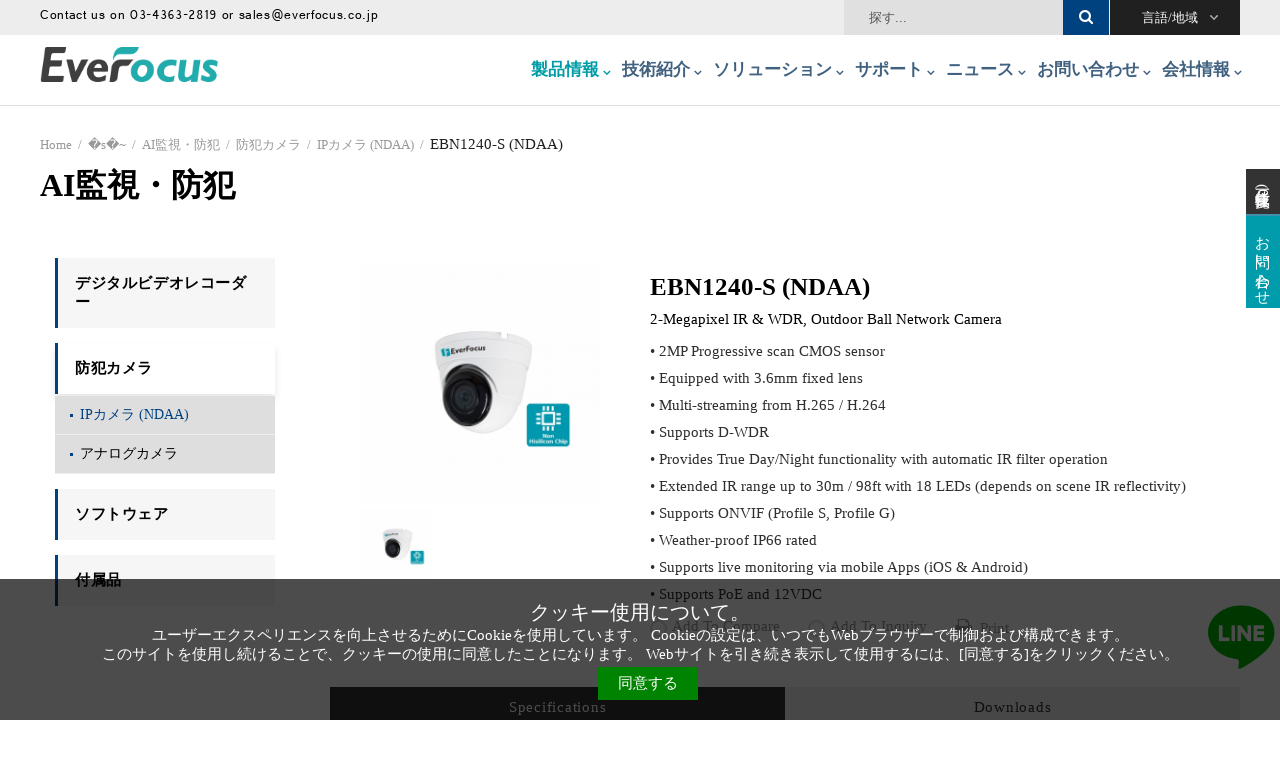

--- FILE ---
content_type: text/html; charset=utf-8
request_url: https://www.everfocus.co.jp/product/ins.php?index_m1_id=3&index_m2_id=25&index_m3_id=96&index_id=720
body_size: 16794
content:
<!DOCTYPE html>
<html lang="jp">
<head>
<meta charset="utf-8">
<meta http-equiv="X-UA-Compatible" content="IE=edge,chrome=1">
<!--手機解析度-->
<meta name="viewport" content="width=device-width, initial-scale=1.0">
<link rel="stylesheet" type="text/css" href="../Scripts/mmenu/dist/css/jquery.mmenu.all.css">
<!-- niceselect -->
<link rel="stylesheet" href="../Scripts/niceselect/nice-select.css">
<link rel="shortcut icon" href="../images/touch-icon/touch-icon-iphone.png" />


<!--  2022/10/06 14:05 -->
<!-- Google tag (gtag.js) --> 
<script async src="https://www.googletagmanager.com/gtag/js?id=G-DSBVV6BSR0"></script> 
<script> 
window.dataLayer = window.dataLayer || []; 
function gtag(){dataLayer.push(arguments);} 
gtag('js', new Date()); 
gtag('config', 'G-DSBVV6BSR0'); 
</script>
<!--  2022/10/06 14:05 -->

<!-- 廣告商  2022/10/06 15:40 -->
<!-- Global site tag (gtag.js) - Google Ads: 10796980422 -->
<script async src="https://www.googletagmanager.com/gtag/js?id=AW-10796980422"></script>
<script>
  window.dataLayer = window.dataLayer || [];
  function gtag(){dataLayer.push(arguments);}
  gtag('js', new Date());

  gtag('config', 'AW-10796980422');
</script>
<!-- 廣告商  2022/10/06 15:40 -->


<title>EBN1240-S (NDAA)-EverFocus Electronics Corp.</title>
<meta name="description" content='&bull;2MPProgressivescanCMOSsensor&bull;Equippedwith3.6mmfixedlens&bull;Multi-streamingfromH.265/H.264&bull;SupportsD-WDR&bull;ProvidesTrueDay/NightfunctionalitywithautomaticIRfilteroperation&bull;ExtendedIRrangeupto30m/98ftwith18LEDs(dependsonsceneIRreflectivity)&bull;SupportsONVIF(ProfileS,ProfileG)&bull;Weather-proofIP66rated&bull;Supportslivemonitoringvi..'><!--open graph protocol-->
<meta property="og:title" content="EBN1240-S (NDAA)-EverFocus Electronics Corp.">
<meta property="og:image" content="http://www.everfocus.co.jp/upload/catalog_list_pic_s/54518927d62ffec88a2427064834f187.png">
<meta property="og:description" content='&bull;2MPProgressivescanCMOSsensor&bull;Equippedwith3.6mmfixedlens&bull;Multi-streamingfromH.265/H.264&bull;SupportsD-WDR&bull;ProvidesTrueDay/NightfunctionalitywithautomaticIRfilteroperation&bull;ExtendedIRrangeupto30m/98ftwith18LEDs(dependsonsceneIRreflectivity)&bull;SupportsONVIF(ProfileS,ProfileG)&bull;Weather-proofIP66rated&bull;Supportslivemonitoringvi..'>
<meta property="og:type" content="website">


<!--css-->
<link rel="stylesheet" type="text/css" href="../css/master.css">
<link rel="stylesheet" type="text/css" href="../css/product.css">

﻿
<!--ga-->

<!--favor icon-->
<link rel="shortcut icon" href="../images/touch-icon/touch-icon-iphone.png" />

<!--touch_icon-->
<link rel="apple-touch-icon" href="../images/touch-icon/touch-icon-iphone.png" /> 
<link rel="apple-touch-icon" sizes="76x76" href="../images/touch-icon/touch-icon-ipad.png" /> 
<link rel="apple-touch-icon" sizes="120x120" href="../images/touch-icon/touch-icon-iphone-retina.png" />
<link rel="apple-touch-icon" sizes="152x152" href="../images/touch-icon/touch-icon-ipad-retina.png" />

<!--<script type="text/javascript" src="http://code.jquery.com/jquery-1.8.3.min.js"></script>-->
<script src="../database/function/jquery-1.8.3.min.js"></script>
<script src="../database/function/ui/jquery.blockUI.js"></script>
<SCRIPT language=JavaScript src="../database/function/ui/jquery.form.js"></SCRIPT> 
<SCRIPT language=JavaScript src="../database/function/ajax_function.js"></SCRIPT> 
<script language="JavaScript" src="../database/function/script.js"></script>
<script language="javascript">
function setCookie(cname, cvalue, exdays) {
    var d = new Date();
    d.setTime(d.getTime() + (exdays * 24 * 60 * 60 * 1000));
    var expires = "expires="+d.toUTCString();
    document.cookie = cname + "=" + cvalue + ";" + expires + ";path=/";
}

function getCookie(cname) {
    var name = cname + "=";
    var ca = document.cookie.split(';');
    for(var i = 0; i < ca.length; i++) {
        var c = ca[i];
        while (c.charAt(0) == ' ') {
            c = c.substring(1);
        }
        if (c.indexOf(name) == 0) {
            return c.substring(name.length, c.length);
        }
    }
    return "";
}

$(function(){
    var agreeGDPR = getCookie("gdpr");
    if (agreeGDPR != "") {
        $('.cookieBox').hide();
    } else {
         $('.cookieBox').show();
    }
});

function open_layer_detail(div_name,width,height){
	if(width==''){
		width=0;
	}
	if(height==''){
		height=0;
	}
	$.blockUI({
	message:$('#'+div_name),
		css:{ 
		cursor:'default',
		width: width + 'px',
		height:height+ 'px',
		padding:'0px',
		top:($(window).height()-height)/2 + 'px',
		left:($(window).width()-width)/2 + 'px'
		}
	});		
}
function open_loading_status(loading_name){
	width=$('#'+loading_name).css('width').replace("px","");
	height=$('#'+loading_name).css('height').replace("px","");
	$.blockUI({
	message:$('#'+loading_name),
		css:{ 
		cursor:'default',
		border:'',
		backgroundColor:'',
		width: width + 'px',
		height:height+ 'px',
		padding:'0px',
		top:($(window).height()-height)/2 + 'px',
		left:($(window).width()-width)/2 + 'px'
		}
	});
}
function close_layer_detail(){
	$.unblockUI();
}
function close_top_layer_detail(){
	top.$.unblockUI();
}
//建立執行的div
$(function(){
	$('body').prepend("<span id='iframe_string'></span>");
	$('body').prepend('<div id="waiting_action" style="display:none;text-align:center;position: absolute;z-index: 99998;color:#FFF;font-size:12px;border:0px;"><img src="../database/function/loading_type/loading_big.gif" hspace="2" align="absmiddle"/><br><img src="../database/function/loading_type/loading_text.png" hspace="2" align="absmiddle"/></div>');
});
//end
</script>
<!--<script type="text/javascript" src="../Scripts/jqueryui/jquery.ui.core.min.js"></script>-->
<link rel="stylesheet" href="https://ajax.googleapis.com/ajax/libs/jqueryui/1.12.1/themes/smoothness/jquery-ui.css">
<script src="https://ajax.googleapis.com/ajax/libs/jqueryui/1.12.1/jquery-ui.min.js"></script>

<script>
	var isMobile = false;
	var isTablet =false;
	var isAndroidOS =false;
	var isiOS =false;
	var isSafari =false;
</script>

<!-- IE Fix for HTML5 Tags -->
<!--[if lt IE 9]>
<script src="http://html5shiv.googlecode.com/svn/trunk/html5.js"></script>
<![endif]-->

<!--[if !IE]><!--><script>if(/*@cc_on!@*/false){document.documentElement.className+=' ie10';}</script><!--<![endif]-->


<!-- mmenu -->
<script type="text/javascript" src="../Scripts/mmenu/dist/js/jquery.mmenu.all.min.js"></script>
<script type="text/javascript">
    $(function() {
        $('nav#menu').mmenu({
            
			navbars : [
                {
                    position    : 'top',
                    content     : [ 
					'<div class="language"><span>言語/地域</span><ul><li><a href=""><table style="width:100%;"><tr id="language-css-tr"><td style="color:#ffffff;">English</td><td style="width:50%;">Global</td></tr></table></a></li><li><a href=""><table style="width:100%;"><tr id="language-css-tr"><td style="color:#ffffff;">English</td><td style="width:50%;">US</td></tr></table></a></li><li><a href=""><table style="width:100%;"><tr id="language-css-tr"><td style="color:#ffffff;">繁中</td><td style="width:50%;">台灣</td></tr></table></a></li><li><a href="" target="_blank"><table style="width:100%;"><tr id="language-css-tr"><td style="color:#ffffff;">簡中</td><td style="width:50%;">中國</td></tr></table></a></li><li><a href=""><table style="width:100%;"><tr id="language-css-tr"><td style="color:#ffffff;">Deutsch</td><td style="width:50%;">Europe</td></tr></table></a></li><li><a href=""><table style="width:100%;"><tr id="language-css-tr"><td style="color:#ffffff;">Русский</td><td style="width:50%;">E.Europe</td></tr></table></a></li></ul></div>' 
					]
                }
            ],
			
            navbar  : {
                title   : ''
            },

            offCanvas: {
               position  : "right",
               zposition : "front"
            }
        });
    });
</script>

</head>

<body>

 

<!-- 側邊固定選單 -->
﻿<div class="fixedLeft"><!-- fixedLeft -->
    <div class="item">
        <!--<a href="../product/selector.php"><i><img src="../images/TestIcon-02.svg"></i>SELECTOR</a>-->
       <!-- <a href="/support/index.php?index_id=28"  target="_blank"  style="font-size:15px;">オンライン決済</a> -->
        <!-- <a href="contact/" class="contact">CONTACT US</a> -->
        <a href="javascript:;" class="compare compareLight" data-index_id="0"  style="font-size:15px;">仕様比較一覧(<span class="compare_amount_txt">0</span>)</a>
        <!--<a href="javascript:;" class="inquiry">ENQUIRY(<span class="inquiry_amount_txt">0</span>)</a>-->
        <!--<a href="https://www2.everfocus.com.tw/contact/info/#inquiry"  target="_blank">ENQUIRY</a>-->
        <a href="/inquiry/"  target="_blank"  style="font-size:15px;background-color:#009cab;">お問い合わせ</a>
    </div>
</div><!-- fixedLeft end-->
<div class="loadArea" style="display:none;"><!-- loadArea -->
    <div class="inner"><!-- inner -->
        <div class="left"><img src="../images/load_logo_left.png" alt=""></div>
        <div class="right"><img src="../images/load_logo_right.png" alt=""></div>
    </div><!-- inner end-->
</div><!-- loadArea end-->

<!--洽詢單浮動視窗-->
﻿<div class="inquiryBox lightBox inquiryDrag"><!-- inquiryBox -->
    <div class="wrap"><!-- wrap -->
        <a href="javascript:;" class="lightboxClose lightboxCloseBtn"></a>
        <ul class="cartList" id="inquiry_list_txt">
        </ul>
        <div class="btn btnStyle03">
            <a onClick="jq_post_noloading('../inquiry/act.php','act=22','iframe_string');">すべてクリア</a>
            <a href="../inquiry/">参加する</a>
            <!--<a href="https://www2.everfocus.com.tw/contact/info/#inquiry"  target="_blank">Submit</a>-->
        </div>
    </div><!-- wrap end-->
    <!--<div class="lightBoxMask"></div>-->
</div><!-- inquiryBox end-->
<script>
    $(function() {
        $('.inquiry').click(function() {
			inquiry_list_load();
            $('.inquiryBox').fadeIn();
			$(".inquiryDrag").draggable({ containment: "body", scroll: false });
            //$('.inquiryBox .lightBoxMask').fadeIn();
            //$('body').css('overflow-y','hidden');
			
        })
        $('.inquiryBox .lightboxClose, .inquiryBox .lightBoxMask').click(function() {
            $('.inquiryBox').fadeOut();
			$(".inquiryDrag").draggable({ containment: "body", scroll: false });
            //$('.inquiryBox .lightBoxMask').fadeOut();
            //$('body').css('overflow-y','auto');
        })
    })
	$(function(){
		$(".inquiry_amount_txt").html("0");	
	});
	function inquiry_list_load(){
		jq_post_noloading("../inquiry/act.php","act=21&path=../","inquiry_list_txt");	
	}
</script>﻿<div class="compareBox lightBox compareDrag"><!-- compareBox -->
    <div class="wrap"><!-- wrap -->
        <a href="javascript:;" class="lightboxClose lightboxCloseBtn"></a>
        <ul class="cartList" id="compare_temp_list">
        </ul>
        <div class="btn btnStyle03">
           	<a onClick="jq_post_noloading('../product/act.php','act=33','iframe_string');">すべてクリア</a>
            <a href="../product/compare.php">仕様比較一覧</a>
            <!--<a href="https://www2.everfocus.com.tw/contact/info/#inquiry">Compare</a>-->
        </div>
    </div><!-- wrap end-->
    <div class="lightBoxMask"></div>
</div><!-- compareBox end-->
<script>
    $(function() {
        $('.compareLight').click(function() {
			var index_id=$(this).data("index_id");
			var mod_type=$(this).data("modtype");
			$.ajax(
			{
			url:'../product/act.php',
			type:"post",
			data:'act=3&mod_type='+mod_type+'&index_id='+index_id,
			cache:false,
			dataType:"text",
			success:	function(mydata){
					//$("#iframe_string").html(mydata);
					//$('#'+loadingname).hide();
					if(mydata==""){
						compare_list_load();
						$('.compareBox').fadeIn();
						$(".compareDrag").draggable({ containment: "body", scroll: false });
						//$('.compareBox .lightBoxMask').fadeIn();
						//$('body').css('overflow-y','hidden');
					}else{
						if(index_id=="0"){
							$('.compareBox').fadeIn();
							$(".compareDrag").draggable({ containment: "body", scroll: false });
							//$('.compareBox .lightBoxMask').fadeIn();
							//$('body').css('overflow-y','hidden');
						}else{
							$(".compare #get_compare_id_"+index_id).prop("checked",false);
							alert(mydata);
						}
					}
				}
			});
        })
        $('.compareBox .lightboxClose, .compareBox .lightBoxMask').click(function() {
            $('.compareBox').fadeOut();
            $('.compareBox .lightBoxMask').fadeOut();
            $('body').css('overflow-y','auto');
        })
    })
	$(function(){
		$(".compare_amount_txt").html('0');
	});
	function compare_list_load(){
		jq_post_noloading("../product/act.php","act=31&path=../","compare_temp_list");	
	}
</script>
<!--mobile menu-->
<div class="m_menu b-box clearfix"><!--m_menu-->
    
    <div class="mask"></div>
    
    <div class="controlBox clearfix"><!--controlBox-->    
        <a href="#menu" class="main"><i class="fa fa-reorder"></i></a>    
        <div class="m_logo"><a href="../"><img src="../images/logo.png"></a></div>
        <a href="javascript:;" class="search"><i class="fa fa-search" aria-hidden="true"></i></a>
        <div class="hideSearchBox"><!-- hideSearchBox -->
            <input name="keyword_search" type="text" id="keyword_search" placeholder="探す..." 
            	onFocus="$(this).keydown(function(event){
            		if(event.which == 13){
            			if($('.hideSearchBox #keyword_search').val()!=''){location.href=encodeURI('../search.php?search_type=product&keyword='+$('.hideSearchBox #keyword_search').val());}else{ alert('Must input keyword.');}
            		}
            	});
            ">
            <a class="btnSearch" style="cursor:pointer" onClick="if($('.hideSearchBox #keyword_search').val()!=''){location.href=encodeURI('../search.php?search_type=product&keyword='+$('.hideSearchBox #keyword_search').val());}else{ alert('Must input keyword.');}"><i class="fa fa-search" aria-hidden="true"></i></a>
            <!-- <a href="javascript:;" class="close"><i class="fa fa-times" aria-hidden="true"></i></a> -->
        </div><!-- hideSearchBox end -->
    </div><!--controlBox end-->
    
    <nav class="hideBox" id="menu"><!--hideBox-->
            
<!--<script src="https://www.paypal.com/sdk/js?client-id=sb"></script>-->
<ul class="menu cleafix"><!--menu-->
    <li class="dropDown">
        <a href="../product">製品情報</a>
        <div class="submenu"><!-- submenu -->
            <ul class="productLink"><!--productLink-->
                <li>
                    <a href="../product/?index_m1_id=124">Networking</a>
<div class="submenuInner">
<!-- submenuInner -->
<ul>
    <li>
        <a href="../product/catalog.php?index_m1_id=124&index_m2_id=125">Desktop Networking</a>

    </li>
    
</ul>
<div class="subShow" style="display:none"><!-- subShow -->
</div><!-- subShow end-->
</div><!-- submenuInner end-->
</li>
                <li>
                    <a href="../product/?index_m1_id=3">AI監視・防犯</a>
<div class="submenuInner">
<!-- submenuInner -->
<ul>
    <li>
        <a href="../product/catalog.php?index_m1_id=3&index_m2_id=24">デジタルビデオレコーダー</a>

        <div class="submenuIn" data-text="1"><!-- submenuIn -->
            <ul>

<li><a href="../product/catalog.php?index_m1_id=3&index_m2_id=24&index_m3_id=77" data-link="../product/ajax_show.php?index_id=0">ハイブリッドデジタルレコーダー（XVR）</a></li>
<li><a href="../product/catalog.php?index_m1_id=3&index_m2_id=24&index_m3_id=76" data-link="../product/ajax_show.php?index_id=0">ネットワークビデオレコーダー（NVR）</a></li>
<li><a href="../product/catalog.php?index_m1_id=3&index_m2_id=24&index_m3_id=75" data-link="../product/ajax_show.php?index_id=0">IP式エンコーダ/デコーダー</a></li>
            </ul>
        </div><!-- submenuIn end-->

    </li>
    <li>
        <a href="../product/catalog.php?index_m1_id=3&index_m2_id=25">防犯カメラ</a>

        <div class="submenuIn" data-text="1"><!-- submenuIn -->
            <ul>

<li><a href="../product/catalog.php?index_m1_id=3&index_m2_id=25&index_m3_id=96" data-link="../product/ajax_show.php?index_id=0">IPカメラ (NDAA)</a></li>
<li><a href="../product/catalog.php?index_m1_id=3&index_m2_id=25&index_m3_id=78" data-link="../product/ajax_show.php?index_id=0">アナログカメラ</a></li>
            </ul>
        </div><!-- submenuIn end-->

    </li>
    <li>
        <a href="../product/catalog.php?index_m1_id=3&index_m2_id=27">ソフトウェア</a>

        <div class="submenuIn" data-text="1"><!-- submenuIn -->
            <ul>

<li><a href="../product/catalog.php?index_m1_id=3&index_m2_id=27&index_m3_id=82" data-link="../product/ajax_show.php?index_id=0">CMS（統合管理ソフトウェア）</a></li>
<li><a href="../product/catalog.php?index_m1_id=3&index_m2_id=27&index_m3_id=81" data-link="../product/ajax_show.php?index_id=0">ディスプレイ</a></li>
<li><a href="../product/catalog.php?index_m1_id=3&index_m2_id=27&index_m3_id=80" data-link="../product/ajax_show.php?index_id=0">モバイルアプリ</a></li>
<li><a href="../product/catalog.php?index_m1_id=3&index_m2_id=27&index_m3_id=95" data-link="../product/ajax_show.php?index_id=0">その他のツール</a></li>
            </ul>
        </div><!-- submenuIn end-->

    </li>
    <li>
        <a href="../product/catalog.php?index_m1_id=3&index_m2_id=28">付属品</a>

        <div class="submenuIn" data-text="1"><!-- submenuIn -->
            <ul>

<li><a href="../product/catalog.php?index_m1_id=3&index_m2_id=28&index_m3_id=83" data-link="../product/ajax_show.php?index_id=0">キーボード</a></li>
<li><a href="../product/catalog.php?index_m1_id=3&index_m2_id=28&index_m3_id=85" data-link="../product/ajax_show.php?index_id=0">簡単なツール</a></li>
<li><a href="../product/catalog.php?index_m1_id=3&index_m2_id=28&index_m3_id=84" data-link="../product/ajax_show.php?index_id=0">ブラケット</a></li>
<li><a href="../product/catalog.php?index_m1_id=3&index_m2_id=28&index_m3_id=86" data-link="../product/ajax_show.php?index_id=0">テストモニター</a></li>
<li><a href="../product/catalog.php?index_m1_id=3&index_m2_id=28&index_m3_id=87" data-link="../product/ajax_show.php?index_id=0">ストレージ</a></li>
<li><a href="../product/catalog.php?index_m1_id=3&index_m2_id=28&index_m3_id=89" data-link="../product/ajax_show.php?index_id=0">ジャンクションボックス</a></li>
<li><a href="../product/catalog.php?index_m1_id=3&index_m2_id=28&index_m3_id=88" data-link="../product/ajax_show.php?index_id=0">PoE スイッチ</a></li>
<li><a href="../product/catalog.php?index_m1_id=3&index_m2_id=28&index_m3_id=90" data-link="../product/ajax_show.php?index_id=0">カメラハウジング</a></li>
            </ul>
        </div><!-- submenuIn end-->

    </li>
    
</ul>
<div class="subShow" style="display:none"><!-- subShow -->
</div><!-- subShow end-->
</div><!-- submenuInner end-->
</li>
                <li>
                    <a href="../product/?index_m1_id=1">モバイルDVR</a>
<div class="submenuInner">
<!-- submenuInner -->
<ul>
    <li>
        <a href="../product/catalog.php?index_m1_id=1&index_m2_id=20">モバイルDVR</a>

        <div class="submenuIn" data-text="1"><!-- submenuIn -->
            <ul>

<li><a href="../product/catalog.php?index_m1_id=1&index_m2_id=20&index_m3_id=71" data-link="../product/ajax_show.php?index_id=0">モバイルデジタルビデオレコーダー</a></li>
            </ul>
        </div><!-- submenuIn end-->

    </li>
    <li>
        <a href="../product/catalog.php?index_m1_id=1&index_m2_id=23">アクセサリー</a>

    </li>
    
</ul>
<div class="subShow" style="display:none"><!-- subShow -->
</div><!-- subShow end-->
</div><!-- submenuInner end-->
</li>
                <li>
                    <a href="../product/?index_m1_id=2">産業用コンピュータ</a>
<div class="submenuInner">
<!-- submenuInner -->
<ul>
    <li>
        <a href="../product/catalog.php?index_m1_id=2&index_m2_id=98">サーバーシステム</a>

        <div class="submenuIn" data-text="1"><!-- submenuIn -->
            <ul>

<li><a href="../product/catalog.php?index_m1_id=2&index_m2_id=98&index_m3_id=100" data-link="../product/ajax_show.php?index_id=726">Ares Series</a></li>
<li><a href="../product/catalog.php?index_m1_id=2&index_m2_id=98&index_m3_id=99" data-link="../product/ajax_show.php?index_id=738">Soter Series</a></li>
            </ul>
        </div><!-- submenuIn end-->

    </li>
    <li>
        <a href="../product/catalog.php?index_m1_id=2&index_m2_id=17">エッジコンピュータ</a>

        <div class="submenuIn" data-text="1"><!-- submenuIn -->
            <ul>

<li><a href="../product/catalog.php?index_m1_id=2&index_m2_id=17&index_m3_id=122" data-link="../product/ajax_show.php?index_id=0">車載コンピュータホスト</a></li>
<li><a href="../product/catalog.php?index_m1_id=2&index_m2_id=17&index_m3_id=29" data-link="../product/ajax_show.php?index_id=0">eIVP Series</a></li>
<li><a href="../product/catalog.php?index_m1_id=2&index_m2_id=17&index_m3_id=30" data-link="../product/ajax_show.php?index_id=0">eNVP Series</a></li>
            </ul>
        </div><!-- submenuIn end-->

    </li>
    <li>
        <a href="../product/catalog.php?index_m1_id=2&index_m2_id=18">ソフトウェア</a>

        <div class="submenuIn" data-text="1"><!-- submenuIn -->
            <ul>

<li><a href="../product/catalog.php?index_m1_id=2&index_m2_id=18&index_m3_id=121" data-link="../product/ajax_show.php?index_id=0">Sarea IoT Platform</a></li>
<li><a href="../product/catalog.php?index_m1_id=2&index_m2_id=18&index_m3_id=33" data-link="../product/ajax_show.php?index_id=0">モバイルアプリ</a></li>
<li><a href="../product/catalog.php?index_m1_id=2&index_m2_id=18&index_m3_id=35" data-link="../product/ajax_show.php?index_id=0">管理ソフトウェア</a></li>
            </ul>
        </div><!-- submenuIn end-->

    </li>
    <li>
        <a href="../product/catalog.php?index_m1_id=2&index_m2_id=92">アクセサリー</a>

    </li>
    
</ul>
<div class="subShow" style="display:none"><!-- subShow -->
</div><!-- subShow end-->
</div><!-- submenuInner end-->
</li>
                <li>
                    <a href="../product/?index_m1_id=105">AV over IP</a>
</li>
                <li>
                    <a href="../product/?index_m1_id=107">Intelligent Connectivity</a>
<div class="submenuInner">
<!-- submenuInner -->
<ul>
    <li>
        <a href="../product/catalog.php?index_m1_id=107&index_m2_id=123">SMARC Modules</a>

    </li>
    <li>
        <a href="../product/catalog.php?index_m1_id=107&index_m2_id=109">Industrial Protocol Gateway</a>

    </li>
    <li>
        <a href="../product/catalog.php?index_m1_id=107&index_m2_id=108">Remote control I/O</a>

    </li>
    
</ul>
<div class="subShow" style="display:none"><!-- subShow -->
</div><!-- subShow end-->
</div><!-- submenuInner end-->
</li>
                <li>
                    <a href="../product/?index_m1_id=106">AMR</a>
<div class="submenuInner">
<!-- submenuInner -->
<ul>
    <li>
        <a href="../product/catalog.php?index_m1_id=106&index_m2_id=117">SyncBot</a>

    </li>
    <li>
        <a href="../product/catalog.php?index_m1_id=106&index_m2_id=116">NSync</a>

    </li>
    <li>
        <a href="../product/catalog.php?index_m1_id=106&index_m2_id=115">TSMC</a>

    </li>
    
</ul>
<div class="subShow" style="display:none"><!-- subShow -->
</div><!-- subShow end-->
</div><!-- submenuInner end-->
</li>
                
  <!--              
                <li class="selector">
                    <a href="product/selector.php">Product Selector</a>
                </li>
            </ul>
-->



<!--productLink end-->
<!--
			<li class="arrow">
				<a href="/product/catalog.php?index_m1_id=3&amp;index_m2_id=25" >Camera</a>
				<div class="submenuInner" style="display:nonel">
				<ul>
					<li><a href="/product/catalog.php?index_m1_id=2&index_m2_id=19&index_m3_id=93" data-link="/product/ajax_show.php?index_id=594">USB Camera</a></li>
					<li><a href="/product/catalog.php?index_m1_id=1&index_m2_id=21&index_m3_id=58" data-link="/product/ajax_show.php?index_id=0">Mobile Analog Camera</a></li>
					<li><a href="/product/catalog.php?index_m1_id=3&index_m2_id=25&index_m3_id=78" data-link="/product/ajax_show.php?index_id=0">Analog Camera</a></li>
					<li><a href="/product/catalog.php?index_m1_id=3&index_m2_id=25&index_m3_id=79" data-link="/product/ajax_show.php?index_id=0">Network Camera ( IP Camera ) </a></li>
					<li><a href="/product/catalog.php?index_m1_id=3&index_m2_id=25&index_m3_id=91" data-link="/product/ajax_show.php?index_id=0">Specialty Camera</a></li>
				</ul>
				</div>
			</li>

			<li class="arrow">
				<a href="/product/catalog.php?index_m1_id=3&amp;index_m2_id=27" >Software solution</a>
				<div class="submenuInner" style="display:nonel">
				<ul>
					<li><a href="/product/catalog.php?index_m1_id=1&index_m2_id=22&index_m3_id=74" data-link="/product/ajax_show.php?index_id=0">Fleet Management Software<</a></li>
					<li><a href="/product/catalog.php?index_m1_id=3&index_m2_id=27&index_m3_id=81" data-link="/product/ajax_show.php?index_id=0">Management Viewer</a></li>
					<li><a href="/product/catalog.php?index_m1_id=1&index_m2_id=22&index_m3_id=53" data-link="/product/ajax_show.php?index_id=594">Fleet Mobile APP</a></li>
					<li><a href="/product/catalog.php?index_m1_id=3&index_m2_id=27&index_m3_id=80" data-link="/product/ajax_show.php?index_id=0">Mobile APP</a></li>
					<li><a href="/product/catalog.php?index_m1_id=3&index_m2_id=27&index_m3_id=82" data-link="/product/ajax_show.php?index_id=0">Central Management Software (CMS)</a>	</li>
				</ul>
				</div>
			</li>

			<li class="arrow">
				<a href="/product/catalog.php?index_m1_id=3&amp;index_m2_id=28" >Accessories</a>
				<div class="submenuInner" style="display:nonel">
				<ul>
					<li><a href="/product/catalog.php?index_m1_id=3&index_m2_id=28&index_m3_id=83" data-link="/product/ajax_show.php?index_id=0">Keyboard</a></li>
					<li><a href="/product/catalog.php?index_m1_id=3&index_m2_id=28&index_m3_id=85" data-link="/product/ajax_show.php?index_id=702">Ez.Tool</a></li>
					<li><a href="/product/catalog.php?index_m1_id=3&index_m2_id=28&index_m3_id=84" data-link="/product/ajax_show.php?index_id=0">Bracket</a></li>
					<li><a href="/product/catalog.php?index_m1_id=3&index_m2_id=28&index_m3_id=86" data-link="/product/ajax_show.php?index_id=0">Test Monitor</a></li>
					<li><a href="/product/catalog.php?index_m1_id=3&index_m2_id=28&index_m3_id=87" data-link="/product/ajax_show.php?index_id=0">Storage</a></li>
					<li><a href="/product/catalog.php?index_m1_id=3&index_m2_id=28&index_m3_id=89" data-link="/product/ajax_show.php?index_id=0">Junction Box</a></li>
					<li><a href="/product/catalog.php?index_m1_id=3&index_m2_id=28&index_m3_id=88" data-link="/product/ajax_show.php?index_id=0">PoE Switch</a></li>
					<li><a href="/product/catalog.php?index_m1_id=3&index_m2_id=28&index_m3_id=90" data-link="/product/ajax_show.php?index_id=0">Camera Housing</a></li>
				</ul>
				</div>
			</li>
-->

        </div><!-- submenu end-->
    </li>
    <li class="dropDown">
        <a href="../technology">技術紹介</a>
        <div class="submenu"><!-- submenu -->
             



    <ul class="sideLink"><!--sideLink-->
        <li class="list"><a href="../technology/?index_news_m_id=32" class=" current">産業用コンピューター</a>
			<ul>
				<li><a href="../technology/?index_news_m_id=32&index_news_id=62"  class="current" >工業用ファンレス設計</a></li>
			</ul>
        </li>
        <li class="list"><a href="../technology/?index_news_m_id=35" class="">NVR/DVR</a>
			<ul>
				<li><a href="../technology/?index_news_m_id=35&index_news_id=47"  >4K UHD解像度</a></li>
				<li><a href="../technology/?index_news_m_id=35&index_news_id=64"  >ハイブリッドレコーダー（XVR）</a></li>
			</ul>
        </li>
        <li class="list"><a href="../technology/?index_news_m_id=27" class="">防犯カメラ</a>
			<ul>
				<li><a href="../technology/?index_news_m_id=27&index_news_id=54"  >温度拡張対応</a></li>
			</ul>
        </li>
        <li class="list"><a href="../technology/?index_news_m_id=34" class="">ソフトウェア統合</a>
			<ul>
				<li><a href="../technology/?index_news_m_id=34&index_news_id=46"  >ソフトウェア開発キット</a></li>
			</ul>
        </li>
    </ul><!--sideLink end-->

        </div><!-- submenu end-->
    </li>
    <li class="dropDown">
        <a href="../solutions">ソリューション</a>
        <div class="submenu"><!-- submenu -->
            <ul class="sideLink">

				<!-- 2023/06/26  11:11 -->
				<li class="arrow">
                    <a>AIエッジコンピューティング</a>
					<ul class="sideLink" ><!--sideLink-->
						<li class="list"><a href="/solutions/index.php?index_id=23" class="current" >鉄道巡回検査</a></li>
						<li class="list"><a href="/solutions/index.php?index_id=24" >鉄道駅</a></li>
						<li class="list"><a href="/success/ins.php?index_id=92" >AI-Driven Factory Workforce</a></li>
						<li class="list"><a href="/success/ins.php?index_id=93">スマート工場-制限エリア管理ソリューション</a></li>
						<!-- <li class="list"><a href="">リモート管理</a></li> -->
		            </ul><!--sideLink end-->
                </li>
				<li class="arrow">
					<a>産業用車両</a>
					<ul class="sideLink" >
						<li class="list"><a href="/solutions/index.php?index_id=33">デジタルレコーダーソリューション</a></li>
						<li class="list"><a href="/solutions/index.php?index_id=34">GPS追跡とフリートマネジメント</a></li>
						<li class="list"><a href="/solutions/index.php?index_id=35">交通の円滑化</a></li>
						<li class="list"><a href="/success/ins.php?index_id=95">商用車の死角検出ソリューション</a></li>
						<!-- <li class="list"><a href="">スマートパーキング</a></li> -->
					</ul>
				</li>

				<!--
				<li class="arrow">
					<a>IoT自動車ロボティクス</a>
					<ul class="sideLink" style="display:none">
						<li class="list"><a href="">ロジスティクス（TBD）</a></li>
					</ul>
				</li>
				<li class="arrow">
					<a>ネットワークと通信</a>
					<ul class="sideLink" style="display:none">
						<li class="list"><a href="">産業用ゲートウェイ（フォグランプソリューション）</a></li>
					</ul>
				</li>
				-->

				<li class="arrow">
					<a>スマートシティ</a>
					<ul class="sideLink" >
						<li class="list"><a href="/success/ins.php?index_id=52">Traffic Control / Managements(Axxon)</a></li>
						<!-- <li><a href="">医療ヘルスケア</a></li> -->
					</ul>
				</li>
				<li class="arrow">
					<a>スマート監視</a>
					<ul class="sideLink" >
						<li class="list"><a href="/solutions/index.php?index_id=27">キャンパス</a></li>
						<li class="list"><a href="/solutions/index.php?index_id=30">病院</a></li>
						<li class="list"><a href="/success/ins.php?index_id=43">コミュニティ</a></li>
						<li class="list"><a href="/solutions/index.php?index_id=25">小売店</a></li>
					</ul>
				</li>

				<li class="arrow">
					<a>ビデオコミュニケーション</a>
					<ul class="sideLink" >
						<li class="list"><a href="/success/ins.php?index_id=68&index_m_id=36">AREC講義キャプチャ向けAV over IPソリューション</a></li>
						<li class="list"><a href="/success/ins.php?index_id=69&index_m_id=36">スマートキャンパスソリューション</a></li>
						<li class="list"><a href="/success/ins.php?index_id=88&index_m_id=36">会議録画ソリューション</a></li>
						<li class="list"><a href="/success/ins.php?index_id=90">コンテンツ管理システムソリューション</a></li>
						<li class="list"><a href="/success/ins.php?index_id=91">会議用の発言者追跡ソリューション</a></li>
						<li class="list"><a href="/success/ins.php?index_id=94">「会議」と「研修」の録画ソリューション</a></li>
					</ul>
				</li>
				<!-- 2023/06/26  11:11 -->

                <li>
                    <a href="../solutions">特殊分野ソリューション</a>
                                        
	<ul class="sideLink"><!--sideLink-->
        <li class="list"><a href="../solutions/index.php?index_id=34" >大型商用車スマート ソリューション製品カタログ</a></li>
                <li class="list"><a href="../solutions/index.php?index_id=33" >スマートステーションソリューション</a></li>
                <li class="list"><a href="../solutions/index.php?index_id=31" >垂直ソリューション</a></li>
                <li class="list"><a href="../solutions/index.php?index_id=23" >高度道路交通</a></li>
                <li class="list"><a href="../solutions/index.php?index_id=24" >スマートビデオ監視</a></li>
                <li class="list"><a href="../solutions/index.php?index_id=25" >スマート小売</a></li>
                <li class="list"><a href="../solutions/index.php?index_id=27" >スマートキャンパス</a></li>
                <li class="list"><a href="../solutions/index.php?index_id=30" >スマート医療ヘルスケア</a></li>
                <li class="list"><a href="../solutions/index.php?index_id=35" >交通流制御システム</a></li>
        	</ul><!--sideLink end-->

                </li>
                <li>
                    <a href="../success">成功事例</a>
                     

    <ul class="sideLink"><!--sideLink-->
        <li class="list"><a href="../success/"  class="current" id="class_current_0">All</a></li>
                <li class="list"><a href="../success/index.php?index_m_id=39"  id="class_current_39">自律移動ロボット</a></li>
                <li class="list"><a href="../success/index.php?index_m_id=37"  id="class_current_37">AIエッジコンピューティング</a></li>
                <li class="list"><a href="../success/index.php?index_m_id=36"  id="class_current_36">AV Over IP</a></li>
                <li class="list"><a href="../success/index.php?index_m_id=35"  id="class_current_35">産業用コンピュータ</a></li>
                <li class="list"><a href="../success/index.php?index_m_id=27"  id="class_current_27">運輸・交通</a></li>
                <li class="list"><a href="../success/index.php?index_m_id=33"  id="class_current_33">防犯・監視</a></li>
            </ul><!--sideLink end-->

                </li>
				<!--
                <li>
                    <a href="/solutions/index.php?index_id=31">Vertical Solutions</a>
                </li>
				-->
				<!--
                <li>
                    <a href="/solutions/index.php?index_id=23">Intelligent Transportation</a>
                </li>
                <li>
                    <a href="/solutions/index.php?index_id=24">Intelligent Video Surveillance</a>
                </li>
                <li>
                    <a href="/solutions/index.php?index_id=25">Smart Retail</a>
                </li>
                <li>
                    <a href="/solutions/index.php?index_id=27">Smart Campus</a>
                </li>
                <li>
                    <a href="/solutions/index.php?index_id=30">Medial Health Care</a>
                </li>
				-->
            </ul>
        </div><!-- submenu end-->
    </li>
    <!--<li><a href="http://partner.litemax.com/Login_web.asp" target="_blank">Partners</a></li>-->
	<!--
    <li>
	-->
		<!--<a href="javascript: void(0);" onclick="document.getElementById('paypal').submit();" >PayOnline</a>-->
	<!--
		<a href="/support/index.php?index_id=28"  target="_blank">オンライン決済</a>
	</li>
	-->
    <li class="dropDown">
        <a href="../support">サポート</a>
        <div class="submenu"><!-- submenu -->
            			<ul class="sideLink"><!--sideLink-->
				

<li class="list">
	<a href="../corporate" class="noLink">コーポレートマーケティング</a>
	<ul>
        <li><a href="../corporate/index.php"  class="current" >全て</a></li>
            	<li><a href="../corporate/index.php?index_m_id=2" >コーポレートアイデンティティ</a></li>
            	<li><a href="../corporate/index.php?index_m_id=3" >カタログ</a></li>
            	<li><a href="../corporate/index.php?index_m_id=5" >チラシ / パンフレット</a></li>
        	</ul>
</li>


				<li class="list"><a href="../document">製品一覧</a></li>
				<!-- <div class="classBox"> -->
    <!-- <ul class="classLink clearfix"> --><!--classLink-->
    <li class="list">
    	<a href="../faq" class="noLink">よくある質問</a>
		<ul>
			<li><a href="../faq/"  class="current">全て</a></li>
						<li><a href="../faq/index.php?index_faq_m_id=4" >産業用コンピュータ</a></li>
						<li><a href="../faq/index.php?index_faq_m_id=3" >モバイルDVR</a></li>
						<li><a href="../faq/index.php?index_faq_m_id=6" >CCTV監視</a></li>
					</ul>
    </li>
    <!-- </ul> --><!--classLink end-->
<!-- </div> -->
				        <li class="list"><a href="../support/index.php?index_id=24" >製品保証について</a></li>
                <li class="list"><a href="../support/index.php?index_id=31" >IPカメラ試算ツール</a></li>
                <li class="list"><a href="https://www2.everfocus.com.tw/hddrc/"  target="_blank">DVR試算ツール</a></li>
                <li class="list"><a href="../support/index.php?index_id=23" >End Of Life (EOL)通知</a></li>
                <li class="list"><a href="../support/index.php?index_id=26" >RMA申請フォーム</a></li>
                <li class="list"><a href="https://docs.google.com/forms/d/e/1FAIpQLSeujFYXFhmQa3FKZS070BaBQwvtYnAyZsRMh2BZ0EmSiDya8Q/viewform?usp=sharing"  target="_blank">顧客満足度調査</a></li>
                <li class="list"><a href="../support/index.php?index_id=38" >免責条項</a></li>
                <li class="list"><a href="../support/index.php?index_id=37" >個人情報保護方針</a></li>
                <li class="list"><a href="../support/index.php?index_id=36" >認証証明書</a></li>
                <li class="list"><a href="https://storage-compatibility-table-20201103.s3.pumo.com.tw/EverFocus_%20Storage_Compatibility_Table_20201103.pdf"  target="_blank">ストレージ 適合表</a></li>
                <li class="list"><a href="../support/index.php?index_id=32" >モバイルアプリのプライバシーポリシー</a></li>
                <li class="list"><a href="../support/index.php?index_id=30" >パートナー</a></li>
                <li class="list"><a href="../support/index.php?index_id=28" >オンライン決済（台湾）</a></li>
        			</ul><!--sideLink end-->
        </div><!-- submenu end-->
    </li>
    <li class="dropDown">
        <a href="../news">ニュース</a>
        <div class="submenu"><!-- submenu -->
             

    <ul class="sideLink"><!--classLink-->
        <li class="list"><a href="../news/"  class="current" id="class_current_0">全て</a></li>
                <li class="list"><a href="../news/index.php?index_m_id=27"  id="class_current_27">ニュース</a></li>
                <li class="list"><a href="../news/index.php?index_m_id=29"  id="class_current_29">イベント</a></li>
                <li class="list"><a href="../news/index.php?index_m_id=31"  id="class_current_31">YouTubeチャンネル</a></li>
            </ul><!--classLink end-->

        </div><!-- submenu end-->
    </li>
    <li class="dropDown">
        <a href="../contact">お問い合わせ</a>
        <div class="submenu"><!-- submenu -->
            			<ul class="sideLink"><!--classLink-->
				<!--<li class="list"><a href="inquiry">Enquiry</a></li>-->
				<!--<li class="list"><a href="contact/info/#inquiry"  target="_blank">Enquiry</a></li>-->
				<li class="list"><a href="/inquiry/">お問い合わせ</a></li>
				<li class="list"><a href="http://ir.everfocus.com.tw/ir/IR.asp" target="_blank">IR・投資家情報</a></li>
				<li class="list"><a href="../contact">拠点情報</a></li>
				<!--<li class="list"><a href="http://rma.litemax.com.tw/index_web.asp" target="_blank">RMA Service</a></li>-->
				<!-- <li class="list"><a href="../store">販売拠点</a></li> -->
			</ul><!--classLink end-->
        </div><!-- submenu end-->
    </li>
    <li class="dropDown">
        <a href="../about">会社情報</a>
        <div class="submenu"><!-- submenu -->
            
	<ul class="sideLink"><!--sideLink-->
        <li class="list"><a href="../about/index.php?index_id=23" >会社概要</a></li>
                <li class="list"><a href="../about/index.php?index_id=30" >経営と組織</a></li>
                <li class="list"><a href="../about/index.php?index_id=28" >持続可能性</a></li>
                <li class="list"><a href="../about/index.php?index_id=31" >社会的責任</a></li>
                <li class="list"><a href="../about/index.php?index_id=36" >ISO認証証明書</a></li>
        	</ul><!--sideLink end-->

        </div><!-- submenu end-->
    </li>
    <!-- <li><a href="" target="_blank">前のサイト</a></li> -->
</ul><!--menu end-->
<!--<form id ="paypal"  name ="paypal" action="https://www.paypal.com/cgi-bin/webscr" method="post" target="_blank" >-->
<!--
<input type="hidden" name="cmd" value="_s-xclick">
<input type="hidden" name="hosted_button_id" value="TVVPSA2U8FFA8">
<form action="https://www.paypal.com/cgi-bin/webscr" method="post" target="_top">
--><!--
<input type="hidden" name="cmd" value="_s-xclick">
<input type="hidden" name="hosted_button_id" value="4X44DY3W2JPEC">-->
<!--<a href="javascript: form.paypal.submit();" >PayOnline</a>
<input type="image" src="https://www.paypalobjects.com/zh_TW/TW/i/btn/btn_buynow_LG.gif" border="0" name="submit" alt="PayPal － 更安全、更簡單的線上付款方式！">
<img alt="" border="0" src="https://www.paypalobjects.com/zh_TW/i/scr/pixel.gif" width="1" height="1">
</form>
-->
    </nav><!--hideBox end-->
</div><!--m_menu end-->

<div class="outerWrap b-box"><!--outerWrap-->
    <header><!--header-->
        <div class="topBox clearfix"><!--topBox-->
            <div class="wrap clearfix"><!-- wrap -->
                <div class="g-tl-6 leftBox b-box"><!-- leftBox -->
                    Contact us on <a href="tel:03-4363-2819">03-4363-2819</a> or <a href="mailto:sales@everfocus.co.jp">sales@everfocus.co.jp</a>
                </div><!-- leftBox end -->
                <div class="g-tl-6 rightBox b-box"><!--rightBox-->
                    <div class="searchBox"><!-- searchBox -->
                        <input name="keyword_search" type="text" id="keyword_search" placeholder="探す..." 
							onFocus="$(this).keydown(function(event){								
								if(event.which == 13){
									if($('.searchBox #keyword_search').val()!=''){location.href=encodeURI('../search.php?search_type=product&keyword='+$('.searchBox #keyword_search').val());}else{ alert('Must input keyword.');}
								}
							});
						">
                        <a class="btnSearch" style="cursor:pointer" onClick="if($('.searchBox #keyword_search').val()!=''){location.href=encodeURI('../search.php?search_type=product&keyword='+$('.searchBox #keyword_search').val());}else{ alert('Must input keyword.');}"><i class="fa fa-search" aria-hidden="true"></i></a>
                    </div><!-- searchBox end -->
                    <!--語系-->
                    <div class="language"><!--language-->
                        <span>言語/地域</span>
                        <ul>
							<li><a href="https://www.everfocus.com/"><table style="width:100%;"><tr id="language-css-tr"><td style="color:#ffffff;">English</td><td style="width:50%;">Global</td></tr></table></a></li>
							<li><a href="https://us.everfocus.com/"><table style="width:100%;"><tr id="language-css-tr"><td style="color:#ffffff;">English</td><td style="width:50%;">US</td></tr></table></a></li>
                            <li><a href="https://www.everfocus.com/tw/"><table style="width:100%;"><tr id="language-css-tr"><td style="color:#ffffff;">繁中</td><td style="width:50%;">台灣</td></tr></table></a></li>
							<li><a href="https://www.everfocus.com.cn/" target="_blank"><table style="width:100%;"><tr id="language-css-tr"><td style="color:#ffffff;">簡中</td><td style="width:50%;">中國</td></tr></table></a></li>      
							<li><a href="https://www.everfocus.com.de/"><table style="width:100%;"><tr id="language-css-tr"><td style="color:#ffffff;">Deutsch</td><td style="width:50%;">Europe</td></tr></table></a></li>      
							<li><a href="https://www.everfocus.com.ru/"><table style="width:100%;"><tr id="language-css-tr"><td style="color:#ffffff;">Русский</td><td style="width:50%;">E.Europe</td></tr></table></a></li>
                        </ul>
                    </div><!--language end-->
                </div><!--rightBox end-->
            </div><!-- wrap end -->
        </div><!--topBox end-->
        <div class="bottomBox"><!-- bottomBox -->
            <div class="wrap b-box clearfix"><!--wrap-->
                <h1><a href="http://www.everfocus.co.jp/" title="EverFocus Electronics Corp.">EverFocus Electronics Corp.</a></h1>      
                    
                <nav class="menuBox"><!--menuBox-->
                        
<!--<script src="https://www.paypal.com/sdk/js?client-id=sb"></script>-->
<ul class="menu cleafix"><!--menu-->
    <li class="dropDown">
        <a href="../product">製品情報</a>
        <div class="submenu"><!-- submenu -->
            <ul class="productLink"><!--productLink-->
                <li>
                    <a href="../product/?index_m1_id=124">Networking</a>
<div class="submenuInner">
<!-- submenuInner -->
<ul>
    <li>
        <a href="../product/catalog.php?index_m1_id=124&index_m2_id=125">Desktop Networking</a>

    </li>
    
</ul>
<div class="subShow" style="display:none"><!-- subShow -->
</div><!-- subShow end-->
</div><!-- submenuInner end-->
</li>
                <li>
                    <a href="../product/?index_m1_id=3">AI監視・防犯</a>
<div class="submenuInner">
<!-- submenuInner -->
<ul>
    <li>
        <a href="../product/catalog.php?index_m1_id=3&index_m2_id=24">デジタルビデオレコーダー</a>

        <div class="submenuIn" data-text="1"><!-- submenuIn -->
            <ul>

<li><a href="../product/catalog.php?index_m1_id=3&index_m2_id=24&index_m3_id=77" data-link="../product/ajax_show.php?index_id=0">ハイブリッドデジタルレコーダー（XVR）</a></li>
<li><a href="../product/catalog.php?index_m1_id=3&index_m2_id=24&index_m3_id=76" data-link="../product/ajax_show.php?index_id=0">ネットワークビデオレコーダー（NVR）</a></li>
<li><a href="../product/catalog.php?index_m1_id=3&index_m2_id=24&index_m3_id=75" data-link="../product/ajax_show.php?index_id=0">IP式エンコーダ/デコーダー</a></li>
            </ul>
        </div><!-- submenuIn end-->

    </li>
    <li>
        <a href="../product/catalog.php?index_m1_id=3&index_m2_id=25">防犯カメラ</a>

        <div class="submenuIn" data-text="1"><!-- submenuIn -->
            <ul>

<li><a href="../product/catalog.php?index_m1_id=3&index_m2_id=25&index_m3_id=96" data-link="../product/ajax_show.php?index_id=0">IPカメラ (NDAA)</a></li>
<li><a href="../product/catalog.php?index_m1_id=3&index_m2_id=25&index_m3_id=78" data-link="../product/ajax_show.php?index_id=0">アナログカメラ</a></li>
            </ul>
        </div><!-- submenuIn end-->

    </li>
    <li>
        <a href="../product/catalog.php?index_m1_id=3&index_m2_id=27">ソフトウェア</a>

        <div class="submenuIn" data-text="1"><!-- submenuIn -->
            <ul>

<li><a href="../product/catalog.php?index_m1_id=3&index_m2_id=27&index_m3_id=82" data-link="../product/ajax_show.php?index_id=0">CMS（統合管理ソフトウェア）</a></li>
<li><a href="../product/catalog.php?index_m1_id=3&index_m2_id=27&index_m3_id=81" data-link="../product/ajax_show.php?index_id=0">ディスプレイ</a></li>
<li><a href="../product/catalog.php?index_m1_id=3&index_m2_id=27&index_m3_id=80" data-link="../product/ajax_show.php?index_id=0">モバイルアプリ</a></li>
<li><a href="../product/catalog.php?index_m1_id=3&index_m2_id=27&index_m3_id=95" data-link="../product/ajax_show.php?index_id=0">その他のツール</a></li>
            </ul>
        </div><!-- submenuIn end-->

    </li>
    <li>
        <a href="../product/catalog.php?index_m1_id=3&index_m2_id=28">付属品</a>

        <div class="submenuIn" data-text="1"><!-- submenuIn -->
            <ul>

<li><a href="../product/catalog.php?index_m1_id=3&index_m2_id=28&index_m3_id=83" data-link="../product/ajax_show.php?index_id=0">キーボード</a></li>
<li><a href="../product/catalog.php?index_m1_id=3&index_m2_id=28&index_m3_id=85" data-link="../product/ajax_show.php?index_id=0">簡単なツール</a></li>
<li><a href="../product/catalog.php?index_m1_id=3&index_m2_id=28&index_m3_id=84" data-link="../product/ajax_show.php?index_id=0">ブラケット</a></li>
<li><a href="../product/catalog.php?index_m1_id=3&index_m2_id=28&index_m3_id=86" data-link="../product/ajax_show.php?index_id=0">テストモニター</a></li>
<li><a href="../product/catalog.php?index_m1_id=3&index_m2_id=28&index_m3_id=87" data-link="../product/ajax_show.php?index_id=0">ストレージ</a></li>
<li><a href="../product/catalog.php?index_m1_id=3&index_m2_id=28&index_m3_id=89" data-link="../product/ajax_show.php?index_id=0">ジャンクションボックス</a></li>
<li><a href="../product/catalog.php?index_m1_id=3&index_m2_id=28&index_m3_id=88" data-link="../product/ajax_show.php?index_id=0">PoE スイッチ</a></li>
<li><a href="../product/catalog.php?index_m1_id=3&index_m2_id=28&index_m3_id=90" data-link="../product/ajax_show.php?index_id=0">カメラハウジング</a></li>
            </ul>
        </div><!-- submenuIn end-->

    </li>
    
</ul>
<div class="subShow" style="display:none"><!-- subShow -->
</div><!-- subShow end-->
</div><!-- submenuInner end-->
</li>
                <li>
                    <a href="../product/?index_m1_id=1">モバイルDVR</a>
<div class="submenuInner">
<!-- submenuInner -->
<ul>
    <li>
        <a href="../product/catalog.php?index_m1_id=1&index_m2_id=20">モバイルDVR</a>

        <div class="submenuIn" data-text="1"><!-- submenuIn -->
            <ul>

<li><a href="../product/catalog.php?index_m1_id=1&index_m2_id=20&index_m3_id=71" data-link="../product/ajax_show.php?index_id=0">モバイルデジタルビデオレコーダー</a></li>
            </ul>
        </div><!-- submenuIn end-->

    </li>
    <li>
        <a href="../product/catalog.php?index_m1_id=1&index_m2_id=23">アクセサリー</a>

    </li>
    
</ul>
<div class="subShow" style="display:none"><!-- subShow -->
</div><!-- subShow end-->
</div><!-- submenuInner end-->
</li>
                <li>
                    <a href="../product/?index_m1_id=2">産業用コンピュータ</a>
<div class="submenuInner">
<!-- submenuInner -->
<ul>
    <li>
        <a href="../product/catalog.php?index_m1_id=2&index_m2_id=98">サーバーシステム</a>

        <div class="submenuIn" data-text="1"><!-- submenuIn -->
            <ul>

<li><a href="../product/catalog.php?index_m1_id=2&index_m2_id=98&index_m3_id=100" data-link="../product/ajax_show.php?index_id=726">Ares Series</a></li>
<li><a href="../product/catalog.php?index_m1_id=2&index_m2_id=98&index_m3_id=99" data-link="../product/ajax_show.php?index_id=738">Soter Series</a></li>
            </ul>
        </div><!-- submenuIn end-->

    </li>
    <li>
        <a href="../product/catalog.php?index_m1_id=2&index_m2_id=17">エッジコンピュータ</a>

        <div class="submenuIn" data-text="1"><!-- submenuIn -->
            <ul>

<li><a href="../product/catalog.php?index_m1_id=2&index_m2_id=17&index_m3_id=122" data-link="../product/ajax_show.php?index_id=0">車載コンピュータホスト</a></li>
<li><a href="../product/catalog.php?index_m1_id=2&index_m2_id=17&index_m3_id=29" data-link="../product/ajax_show.php?index_id=0">eIVP Series</a></li>
<li><a href="../product/catalog.php?index_m1_id=2&index_m2_id=17&index_m3_id=30" data-link="../product/ajax_show.php?index_id=0">eNVP Series</a></li>
            </ul>
        </div><!-- submenuIn end-->

    </li>
    <li>
        <a href="../product/catalog.php?index_m1_id=2&index_m2_id=18">ソフトウェア</a>

        <div class="submenuIn" data-text="1"><!-- submenuIn -->
            <ul>

<li><a href="../product/catalog.php?index_m1_id=2&index_m2_id=18&index_m3_id=121" data-link="../product/ajax_show.php?index_id=0">Sarea IoT Platform</a></li>
<li><a href="../product/catalog.php?index_m1_id=2&index_m2_id=18&index_m3_id=33" data-link="../product/ajax_show.php?index_id=0">モバイルアプリ</a></li>
<li><a href="../product/catalog.php?index_m1_id=2&index_m2_id=18&index_m3_id=35" data-link="../product/ajax_show.php?index_id=0">管理ソフトウェア</a></li>
            </ul>
        </div><!-- submenuIn end-->

    </li>
    <li>
        <a href="../product/catalog.php?index_m1_id=2&index_m2_id=92">アクセサリー</a>

    </li>
    
</ul>
<div class="subShow" style="display:none"><!-- subShow -->
</div><!-- subShow end-->
</div><!-- submenuInner end-->
</li>
                <li>
                    <a href="../product/?index_m1_id=105">AV over IP</a>
</li>
                <li>
                    <a href="../product/?index_m1_id=107">Intelligent Connectivity</a>
<div class="submenuInner">
<!-- submenuInner -->
<ul>
    <li>
        <a href="../product/catalog.php?index_m1_id=107&index_m2_id=123">SMARC Modules</a>

    </li>
    <li>
        <a href="../product/catalog.php?index_m1_id=107&index_m2_id=109">Industrial Protocol Gateway</a>

    </li>
    <li>
        <a href="../product/catalog.php?index_m1_id=107&index_m2_id=108">Remote control I/O</a>

    </li>
    
</ul>
<div class="subShow" style="display:none"><!-- subShow -->
</div><!-- subShow end-->
</div><!-- submenuInner end-->
</li>
                <li>
                    <a href="../product/?index_m1_id=106">AMR</a>
<div class="submenuInner">
<!-- submenuInner -->
<ul>
    <li>
        <a href="../product/catalog.php?index_m1_id=106&index_m2_id=117">SyncBot</a>

    </li>
    <li>
        <a href="../product/catalog.php?index_m1_id=106&index_m2_id=116">NSync</a>

    </li>
    <li>
        <a href="../product/catalog.php?index_m1_id=106&index_m2_id=115">TSMC</a>

    </li>
    
</ul>
<div class="subShow" style="display:none"><!-- subShow -->
</div><!-- subShow end-->
</div><!-- submenuInner end-->
</li>
                
  <!--              
                <li class="selector">
                    <a href="product/selector.php">Product Selector</a>
                </li>
            </ul>
-->



<!--productLink end-->
<!--
			<li class="arrow">
				<a href="/product/catalog.php?index_m1_id=3&amp;index_m2_id=25" >Camera</a>
				<div class="submenuInner" style="display:nonel">
				<ul>
					<li><a href="/product/catalog.php?index_m1_id=2&index_m2_id=19&index_m3_id=93" data-link="/product/ajax_show.php?index_id=594">USB Camera</a></li>
					<li><a href="/product/catalog.php?index_m1_id=1&index_m2_id=21&index_m3_id=58" data-link="/product/ajax_show.php?index_id=0">Mobile Analog Camera</a></li>
					<li><a href="/product/catalog.php?index_m1_id=3&index_m2_id=25&index_m3_id=78" data-link="/product/ajax_show.php?index_id=0">Analog Camera</a></li>
					<li><a href="/product/catalog.php?index_m1_id=3&index_m2_id=25&index_m3_id=79" data-link="/product/ajax_show.php?index_id=0">Network Camera ( IP Camera ) </a></li>
					<li><a href="/product/catalog.php?index_m1_id=3&index_m2_id=25&index_m3_id=91" data-link="/product/ajax_show.php?index_id=0">Specialty Camera</a></li>
				</ul>
				</div>
			</li>

			<li class="arrow">
				<a href="/product/catalog.php?index_m1_id=3&amp;index_m2_id=27" >Software solution</a>
				<div class="submenuInner" style="display:nonel">
				<ul>
					<li><a href="/product/catalog.php?index_m1_id=1&index_m2_id=22&index_m3_id=74" data-link="/product/ajax_show.php?index_id=0">Fleet Management Software<</a></li>
					<li><a href="/product/catalog.php?index_m1_id=3&index_m2_id=27&index_m3_id=81" data-link="/product/ajax_show.php?index_id=0">Management Viewer</a></li>
					<li><a href="/product/catalog.php?index_m1_id=1&index_m2_id=22&index_m3_id=53" data-link="/product/ajax_show.php?index_id=594">Fleet Mobile APP</a></li>
					<li><a href="/product/catalog.php?index_m1_id=3&index_m2_id=27&index_m3_id=80" data-link="/product/ajax_show.php?index_id=0">Mobile APP</a></li>
					<li><a href="/product/catalog.php?index_m1_id=3&index_m2_id=27&index_m3_id=82" data-link="/product/ajax_show.php?index_id=0">Central Management Software (CMS)</a>	</li>
				</ul>
				</div>
			</li>

			<li class="arrow">
				<a href="/product/catalog.php?index_m1_id=3&amp;index_m2_id=28" >Accessories</a>
				<div class="submenuInner" style="display:nonel">
				<ul>
					<li><a href="/product/catalog.php?index_m1_id=3&index_m2_id=28&index_m3_id=83" data-link="/product/ajax_show.php?index_id=0">Keyboard</a></li>
					<li><a href="/product/catalog.php?index_m1_id=3&index_m2_id=28&index_m3_id=85" data-link="/product/ajax_show.php?index_id=702">Ez.Tool</a></li>
					<li><a href="/product/catalog.php?index_m1_id=3&index_m2_id=28&index_m3_id=84" data-link="/product/ajax_show.php?index_id=0">Bracket</a></li>
					<li><a href="/product/catalog.php?index_m1_id=3&index_m2_id=28&index_m3_id=86" data-link="/product/ajax_show.php?index_id=0">Test Monitor</a></li>
					<li><a href="/product/catalog.php?index_m1_id=3&index_m2_id=28&index_m3_id=87" data-link="/product/ajax_show.php?index_id=0">Storage</a></li>
					<li><a href="/product/catalog.php?index_m1_id=3&index_m2_id=28&index_m3_id=89" data-link="/product/ajax_show.php?index_id=0">Junction Box</a></li>
					<li><a href="/product/catalog.php?index_m1_id=3&index_m2_id=28&index_m3_id=88" data-link="/product/ajax_show.php?index_id=0">PoE Switch</a></li>
					<li><a href="/product/catalog.php?index_m1_id=3&index_m2_id=28&index_m3_id=90" data-link="/product/ajax_show.php?index_id=0">Camera Housing</a></li>
				</ul>
				</div>
			</li>
-->

        </div><!-- submenu end-->
    </li>
    <li class="dropDown">
        <a href="../technology">技術紹介</a>
        <div class="submenu"><!-- submenu -->
             



    <ul class="sideLink"><!--sideLink-->
        <li class="list"><a href="../technology/?index_news_m_id=32" class=" current">産業用コンピューター</a>
			<ul>
				<li><a href="../technology/?index_news_m_id=32&index_news_id=62"  class="current" >工業用ファンレス設計</a></li>
			</ul>
        </li>
        <li class="list"><a href="../technology/?index_news_m_id=35" class="">NVR/DVR</a>
			<ul>
				<li><a href="../technology/?index_news_m_id=35&index_news_id=47"  >4K UHD解像度</a></li>
				<li><a href="../technology/?index_news_m_id=35&index_news_id=64"  >ハイブリッドレコーダー（XVR）</a></li>
			</ul>
        </li>
        <li class="list"><a href="../technology/?index_news_m_id=27" class="">防犯カメラ</a>
			<ul>
				<li><a href="../technology/?index_news_m_id=27&index_news_id=54"  >温度拡張対応</a></li>
			</ul>
        </li>
        <li class="list"><a href="../technology/?index_news_m_id=34" class="">ソフトウェア統合</a>
			<ul>
				<li><a href="../technology/?index_news_m_id=34&index_news_id=46"  >ソフトウェア開発キット</a></li>
			</ul>
        </li>
    </ul><!--sideLink end-->

        </div><!-- submenu end-->
    </li>
    <li class="dropDown">
        <a href="../solutions">ソリューション</a>
        <div class="submenu"><!-- submenu -->
            <ul class="sideLink">

				<!-- 2023/06/26  11:11 -->
				<li class="arrow">
                    <a>AIエッジコンピューティング</a>
					<ul class="sideLink" ><!--sideLink-->
						<li class="list"><a href="/solutions/index.php?index_id=23" class="current" >鉄道巡回検査</a></li>
						<li class="list"><a href="/solutions/index.php?index_id=24" >鉄道駅</a></li>
						<li class="list"><a href="/success/ins.php?index_id=92" >AI-Driven Factory Workforce</a></li>
						<li class="list"><a href="/success/ins.php?index_id=93">スマート工場-制限エリア管理ソリューション</a></li>
						<!-- <li class="list"><a href="">リモート管理</a></li> -->
		            </ul><!--sideLink end-->
                </li>
				<li class="arrow">
					<a>産業用車両</a>
					<ul class="sideLink" >
						<li class="list"><a href="/solutions/index.php?index_id=33">デジタルレコーダーソリューション</a></li>
						<li class="list"><a href="/solutions/index.php?index_id=34">GPS追跡とフリートマネジメント</a></li>
						<li class="list"><a href="/solutions/index.php?index_id=35">交通の円滑化</a></li>
						<li class="list"><a href="/success/ins.php?index_id=95">商用車の死角検出ソリューション</a></li>
						<!-- <li class="list"><a href="">スマートパーキング</a></li> -->
					</ul>
				</li>

				<!--
				<li class="arrow">
					<a>IoT自動車ロボティクス</a>
					<ul class="sideLink" style="display:none">
						<li class="list"><a href="">ロジスティクス（TBD）</a></li>
					</ul>
				</li>
				<li class="arrow">
					<a>ネットワークと通信</a>
					<ul class="sideLink" style="display:none">
						<li class="list"><a href="">産業用ゲートウェイ（フォグランプソリューション）</a></li>
					</ul>
				</li>
				-->

				<li class="arrow">
					<a>スマートシティ</a>
					<ul class="sideLink" >
						<li class="list"><a href="/success/ins.php?index_id=52">Traffic Control / Managements(Axxon)</a></li>
						<!-- <li><a href="">医療ヘルスケア</a></li> -->
					</ul>
				</li>
				<li class="arrow">
					<a>スマート監視</a>
					<ul class="sideLink" >
						<li class="list"><a href="/solutions/index.php?index_id=27">キャンパス</a></li>
						<li class="list"><a href="/solutions/index.php?index_id=30">病院</a></li>
						<li class="list"><a href="/success/ins.php?index_id=43">コミュニティ</a></li>
						<li class="list"><a href="/solutions/index.php?index_id=25">小売店</a></li>
					</ul>
				</li>

				<li class="arrow">
					<a>ビデオコミュニケーション</a>
					<ul class="sideLink" >
						<li class="list"><a href="/success/ins.php?index_id=68&index_m_id=36">AREC講義キャプチャ向けAV over IPソリューション</a></li>
						<li class="list"><a href="/success/ins.php?index_id=69&index_m_id=36">スマートキャンパスソリューション</a></li>
						<li class="list"><a href="/success/ins.php?index_id=88&index_m_id=36">会議録画ソリューション</a></li>
						<li class="list"><a href="/success/ins.php?index_id=90">コンテンツ管理システムソリューション</a></li>
						<li class="list"><a href="/success/ins.php?index_id=91">会議用の発言者追跡ソリューション</a></li>
						<li class="list"><a href="/success/ins.php?index_id=94">「会議」と「研修」の録画ソリューション</a></li>
					</ul>
				</li>
				<!-- 2023/06/26  11:11 -->

                <li>
                    <a href="../solutions">特殊分野ソリューション</a>
                                        
	<ul class="sideLink"><!--sideLink-->
        <li class="list"><a href="../solutions/index.php?index_id=34" >大型商用車スマート ソリューション製品カタログ</a></li>
                <li class="list"><a href="../solutions/index.php?index_id=33" >スマートステーションソリューション</a></li>
                <li class="list"><a href="../solutions/index.php?index_id=31" >垂直ソリューション</a></li>
                <li class="list"><a href="../solutions/index.php?index_id=23" >高度道路交通</a></li>
                <li class="list"><a href="../solutions/index.php?index_id=24" >スマートビデオ監視</a></li>
                <li class="list"><a href="../solutions/index.php?index_id=25" >スマート小売</a></li>
                <li class="list"><a href="../solutions/index.php?index_id=27" >スマートキャンパス</a></li>
                <li class="list"><a href="../solutions/index.php?index_id=30" >スマート医療ヘルスケア</a></li>
                <li class="list"><a href="../solutions/index.php?index_id=35" >交通流制御システム</a></li>
        	</ul><!--sideLink end-->

                </li>
                <li>
                    <a href="../success">成功事例</a>
                     

    <ul class="sideLink"><!--sideLink-->
        <li class="list"><a href="../success/"  class="current" id="class_current_0">All</a></li>
                <li class="list"><a href="../success/index.php?index_m_id=39"  id="class_current_39">自律移動ロボット</a></li>
                <li class="list"><a href="../success/index.php?index_m_id=37"  id="class_current_37">AIエッジコンピューティング</a></li>
                <li class="list"><a href="../success/index.php?index_m_id=36"  id="class_current_36">AV Over IP</a></li>
                <li class="list"><a href="../success/index.php?index_m_id=35"  id="class_current_35">産業用コンピュータ</a></li>
                <li class="list"><a href="../success/index.php?index_m_id=27"  id="class_current_27">運輸・交通</a></li>
                <li class="list"><a href="../success/index.php?index_m_id=33"  id="class_current_33">防犯・監視</a></li>
            </ul><!--sideLink end-->

                </li>
				<!--
                <li>
                    <a href="/solutions/index.php?index_id=31">Vertical Solutions</a>
                </li>
				-->
				<!--
                <li>
                    <a href="/solutions/index.php?index_id=23">Intelligent Transportation</a>
                </li>
                <li>
                    <a href="/solutions/index.php?index_id=24">Intelligent Video Surveillance</a>
                </li>
                <li>
                    <a href="/solutions/index.php?index_id=25">Smart Retail</a>
                </li>
                <li>
                    <a href="/solutions/index.php?index_id=27">Smart Campus</a>
                </li>
                <li>
                    <a href="/solutions/index.php?index_id=30">Medial Health Care</a>
                </li>
				-->
            </ul>
        </div><!-- submenu end-->
    </li>
    <!--<li><a href="http://partner.litemax.com/Login_web.asp" target="_blank">Partners</a></li>-->
	<!--
    <li>
	-->
		<!--<a href="javascript: void(0);" onclick="document.getElementById('paypal').submit();" >PayOnline</a>-->
	<!--
		<a href="/support/index.php?index_id=28"  target="_blank">オンライン決済</a>
	</li>
	-->
    <li class="dropDown">
        <a href="../support">サポート</a>
        <div class="submenu"><!-- submenu -->
            			<ul class="sideLink"><!--sideLink-->
				

<li class="list">
	<a href="../corporate" class="noLink">コーポレートマーケティング</a>
	<ul>
        <li><a href="../corporate/index.php"  class="current" >全て</a></li>
            	<li><a href="../corporate/index.php?index_m_id=2" >コーポレートアイデンティティ</a></li>
            	<li><a href="../corporate/index.php?index_m_id=3" >カタログ</a></li>
            	<li><a href="../corporate/index.php?index_m_id=5" >チラシ / パンフレット</a></li>
        	</ul>
</li>


				<li class="list"><a href="../document">製品一覧</a></li>
				<!-- <div class="classBox"> -->
    <!-- <ul class="classLink clearfix"> --><!--classLink-->
    <li class="list">
    	<a href="../faq" class="noLink">よくある質問</a>
		<ul>
			<li><a href="../faq/"  class="current">全て</a></li>
						<li><a href="../faq/index.php?index_faq_m_id=4" >産業用コンピュータ</a></li>
						<li><a href="../faq/index.php?index_faq_m_id=3" >モバイルDVR</a></li>
						<li><a href="../faq/index.php?index_faq_m_id=6" >CCTV監視</a></li>
					</ul>
    </li>
    <!-- </ul> --><!--classLink end-->
<!-- </div> -->
				        <li class="list"><a href="../support/index.php?index_id=24" >製品保証について</a></li>
                <li class="list"><a href="../support/index.php?index_id=31" >IPカメラ試算ツール</a></li>
                <li class="list"><a href="https://www2.everfocus.com.tw/hddrc/"  target="_blank">DVR試算ツール</a></li>
                <li class="list"><a href="../support/index.php?index_id=23" >End Of Life (EOL)通知</a></li>
                <li class="list"><a href="../support/index.php?index_id=26" >RMA申請フォーム</a></li>
                <li class="list"><a href="https://docs.google.com/forms/d/e/1FAIpQLSeujFYXFhmQa3FKZS070BaBQwvtYnAyZsRMh2BZ0EmSiDya8Q/viewform?usp=sharing"  target="_blank">顧客満足度調査</a></li>
                <li class="list"><a href="../support/index.php?index_id=38" >免責条項</a></li>
                <li class="list"><a href="../support/index.php?index_id=37" >個人情報保護方針</a></li>
                <li class="list"><a href="../support/index.php?index_id=36" >認証証明書</a></li>
                <li class="list"><a href="https://storage-compatibility-table-20201103.s3.pumo.com.tw/EverFocus_%20Storage_Compatibility_Table_20201103.pdf"  target="_blank">ストレージ 適合表</a></li>
                <li class="list"><a href="../support/index.php?index_id=32" >モバイルアプリのプライバシーポリシー</a></li>
                <li class="list"><a href="../support/index.php?index_id=30" >パートナー</a></li>
                <li class="list"><a href="../support/index.php?index_id=28" >オンライン決済（台湾）</a></li>
        			</ul><!--sideLink end-->
        </div><!-- submenu end-->
    </li>
    <li class="dropDown">
        <a href="../news">ニュース</a>
        <div class="submenu"><!-- submenu -->
             

    <ul class="sideLink"><!--classLink-->
        <li class="list"><a href="../news/"  class="current" id="class_current_0">全て</a></li>
                <li class="list"><a href="../news/index.php?index_m_id=27"  id="class_current_27">ニュース</a></li>
                <li class="list"><a href="../news/index.php?index_m_id=29"  id="class_current_29">イベント</a></li>
                <li class="list"><a href="../news/index.php?index_m_id=31"  id="class_current_31">YouTubeチャンネル</a></li>
            </ul><!--classLink end-->

        </div><!-- submenu end-->
    </li>
    <li class="dropDown">
        <a href="../contact">お問い合わせ</a>
        <div class="submenu"><!-- submenu -->
            			<ul class="sideLink"><!--classLink-->
				<!--<li class="list"><a href="inquiry">Enquiry</a></li>-->
				<!--<li class="list"><a href="contact/info/#inquiry"  target="_blank">Enquiry</a></li>-->
				<li class="list"><a href="/inquiry/">お問い合わせ</a></li>
				<li class="list"><a href="http://ir.everfocus.com.tw/ir/IR.asp" target="_blank">IR・投資家情報</a></li>
				<li class="list"><a href="../contact">拠点情報</a></li>
				<!--<li class="list"><a href="http://rma.litemax.com.tw/index_web.asp" target="_blank">RMA Service</a></li>-->
				<!-- <li class="list"><a href="../store">販売拠点</a></li> -->
			</ul><!--classLink end-->
        </div><!-- submenu end-->
    </li>
    <li class="dropDown">
        <a href="../about">会社情報</a>
        <div class="submenu"><!-- submenu -->
            
	<ul class="sideLink"><!--sideLink-->
        <li class="list"><a href="../about/index.php?index_id=23" >会社概要</a></li>
                <li class="list"><a href="../about/index.php?index_id=30" >経営と組織</a></li>
                <li class="list"><a href="../about/index.php?index_id=28" >持続可能性</a></li>
                <li class="list"><a href="../about/index.php?index_id=31" >社会的責任</a></li>
                <li class="list"><a href="../about/index.php?index_id=36" >ISO認証証明書</a></li>
        	</ul><!--sideLink end-->

        </div><!-- submenu end-->
    </li>
    <!-- <li><a href="" target="_blank">前のサイト</a></li> -->
</ul><!--menu end-->
<!--<form id ="paypal"  name ="paypal" action="https://www.paypal.com/cgi-bin/webscr" method="post" target="_blank" >-->
<!--
<input type="hidden" name="cmd" value="_s-xclick">
<input type="hidden" name="hosted_button_id" value="TVVPSA2U8FFA8">
<form action="https://www.paypal.com/cgi-bin/webscr" method="post" target="_top">
--><!--
<input type="hidden" name="cmd" value="_s-xclick">
<input type="hidden" name="hosted_button_id" value="4X44DY3W2JPEC">-->
<!--<a href="javascript: form.paypal.submit();" >PayOnline</a>
<input type="image" src="https://www.paypalobjects.com/zh_TW/TW/i/btn/btn_buynow_LG.gif" border="0" name="submit" alt="PayPal － 更安全、更簡單的線上付款方式！">
<img alt="" border="0" src="https://www.paypalobjects.com/zh_TW/i/scr/pixel.gif" width="1" height="1">
</form>
-->
                </nav><!--menuBox end-->
            </div><!--wrap end-->
        </div><!-- bottomBox end-->
    </header><!--header end-->
    
    <!--banner-->
    <div class="bannerArea b-box"><!--bannnerArea-->
       	<div class="wrap b-box"><!--wrap-->
            <div class="bannerBox"><!--bannerBox-->
                            </div><!--bannerBox end-->
        </div><!--wrap end-->
    </div><!--bannerArea end-->    
	<script>
        $(function(){
            $('ul.menu').find('a[href="../product"]').addClass('current');
        });
    </script>
        <!--main-->
    <div class="mainArea"><!--mainArea-->
        <div class="wrap b-box"><!--wrap-->
        
            <div class="titleBox clearfix"><!--titleBox-->
                <div class="bread"><!--bread-->
                    <a href="../" title="EverFocus Electronics Corp.">Home</a><span>/</span><a href="../product/">�s�~</a><span>/</span><a href='../product/?index_m1_id=3'>AI監視・防犯</a><span>/</span><a href='../product/catalog.php?index_m1_id=3&index_m2_id=25'>防犯カメラ</a><span>/</span><a href='../product/catalog.php?index_m1_id=3&index_m2_id=25&index_m3_id=96'>IPカメラ (NDAA)</a><span>/</span><b id="pr_top_title_txt"></b>
                    <h2><strong>AI監視・防犯</strong></h2>
                </div><!--bread end-->
            </div><!--titleBox end-->
            
            <div class="contentBox clearfix"><!--contentBox-->

            	<div class="leftBox"><!-- leftBox -->
					<div class="side_menu"><!--side_menu-->
					    <ul class="sideLink"><!--sideLink-->
    <li class="list">
    	<a href="../product/catalog.php?index_m1_id=3&index_m2_id=24" >デジタルビデオレコーダー</a>
        <ul>
            <li><a href="../product/catalog.php?index_m1_id=3&index_m2_id=24&index_m3_id=77" >ハイブリッドデジタルレコーダー（XVR）</a></li>
            <li><a href="../product/catalog.php?index_m1_id=3&index_m2_id=24&index_m3_id=76" >ネットワークビデオレコーダー（NVR）</a></li>
            <li><a href="../product/catalog.php?index_m1_id=3&index_m2_id=24&index_m3_id=75" >IP式エンコーダ/デコーダー</a></li>
            </ul>
    </li>
    <li class="list">
    	<a href="../product/catalog.php?index_m1_id=3&index_m2_id=25" class="noLink current">防犯カメラ</a>
        <ul>
            <li><a href="../product/catalog.php?index_m1_id=3&index_m2_id=25&index_m3_id=96" class="current">IPカメラ (NDAA)</a></li>
            <li><a href="../product/catalog.php?index_m1_id=3&index_m2_id=25&index_m3_id=78" >アナログカメラ</a></li>
            </ul>
    </li>
    <li class="list">
    	<a href="../product/catalog.php?index_m1_id=3&index_m2_id=27" >ソフトウェア</a>
        <ul>
            <li><a href="../product/catalog.php?index_m1_id=3&index_m2_id=27&index_m3_id=82" >CMS（統合管理ソフトウェア）</a></li>
            <li><a href="../product/catalog.php?index_m1_id=3&index_m2_id=27&index_m3_id=81" >ディスプレイ</a></li>
            <li><a href="../product/catalog.php?index_m1_id=3&index_m2_id=27&index_m3_id=80" >モバイルアプリ</a></li>
            <li><a href="../product/catalog.php?index_m1_id=3&index_m2_id=27&index_m3_id=95" >その他のツール</a></li>
            </ul>
    </li>
    <li class="list">
    	<a href="../product/catalog.php?index_m1_id=3&index_m2_id=28" >付属品</a>
        <ul>
            <li><a href="../product/catalog.php?index_m1_id=3&index_m2_id=28&index_m3_id=83" >キーボード</a></li>
            <li><a href="../product/catalog.php?index_m1_id=3&index_m2_id=28&index_m3_id=85" >簡単なツール</a></li>
            <li><a href="../product/catalog.php?index_m1_id=3&index_m2_id=28&index_m3_id=84" >ブラケット</a></li>
            <li><a href="../product/catalog.php?index_m1_id=3&index_m2_id=28&index_m3_id=86" >テストモニター</a></li>
            <li><a href="../product/catalog.php?index_m1_id=3&index_m2_id=28&index_m3_id=87" >ストレージ</a></li>
            <li><a href="../product/catalog.php?index_m1_id=3&index_m2_id=28&index_m3_id=89" >ジャンクションボックス</a></li>
            <li><a href="../product/catalog.php?index_m1_id=3&index_m2_id=28&index_m3_id=88" >PoE スイッチ</a></li>
            <li><a href="../product/catalog.php?index_m1_id=3&index_m2_id=28&index_m3_id=90" >カメラハウジング</a></li>
            </ul>
    </li>
</ul><!--sideLink end-->
					</div><!--side_menu end-->
				</div><!-- leftBox end-->

				<div class="rightBox"><!-- rightBox -->
					<div class="introBox clearfix"><!-- introBox -->
<script language="javascript">
$(function(){
	$("#pr_top_title_txt").html("EBN1240-S (NDAA)");	
});
</script>
    <div class="left"><!-- left -->
    
        <div class="Img"><a class="titan-lb" data-titan-group="gallery" rel="fancybox-thumb" href="../upload/catalog_b/49de2c26614cb911b041bdb98e778883.jpg" title=""><img src="../upload/catalog_b/49de2c26614cb911b041bdb98e778883.jpg" alt=""></a></div>
        <ul class="albumList clearfix">
            <li><a class="titan-lb" data-titan-group="gallery" rel="fancybox-thumb" href="../upload/catalog_b/49de2c26614cb911b041bdb98e778883.jpg" title=""><img src="../upload/catalog_s/49de2c26614cb911b041bdb98e778883.jpg" alt=""></a></li>
        </ul>
    </div><!-- left -->
    <div class="right"><!-- right -->
        <h1>EBN1240-S (NDAA)</h1>
        <b>2-Megapixel IR & WDR,
Outdoor Ball Network Camera</b>        <div class="textEditor"><!-- textEditor -->
&bull; 2MP Progressive scan CMOS sensor<br />
&bull; Equipped with 3.6mm fixed lens<br />
&bull; Multi-streaming from H.265 / H.264<br />
&bull; Supports D-WDR<br />
&bull; Provides True Day/Night functionality with automatic IR filter operation<br />
&bull; Extended IR range up to 30m / 98ft with 18 LEDs (depends on scene IR reflectivity)<br />
&bull; Supports ONVIF (Profile S, Profile G)<br />
&bull; Weather-proof IP66 rated<br />
&bull; Supports live monitoring via mobile Apps (iOS &amp; Android)<br />
&bull; Supports PoE and 12VDC<quillbot-extension-portal></quillbot-extension-portal>        </div><!-- textEditor end-->
        <div class="compare">
            <label class="checkbox"><input name="get_compare_id_720" type="checkbox" class="compare compareLight" id="get_compare_id_720" value="720" onClick="$(this).prop('checked',true);" data-index_id="720" data-modtype="add" ><span name="get_inquiry_id_720" id="get_inquiry_id_720">Add To Compare</span></label>
            <label class="radio"><input type="radio" class="inquiry inquiry_select" name="get_inquiry_id_720"  value="720" onClick="$(this).prop('checked',true);jq_post_noloading('../inquiry/act.php','act=2&btn_buy_type=add&index_id=720','iframe_string');"><span  >Add To Inquiry</span></label>
            <a href="ins_print.php?index_id=720" class="print" target="_blank"><i class="fa fa-print" aria-hidden="true"></i>Print</a>
        </div>
    </div><!-- right end-->
</div><!-- introBox end-->					<div class="tab clearfix"><!--catalogTab-->
    <a href="#intro" class="current">Specifications</a>
    <a href="#price">Downloads</a>
</div><!--catalogTab end-->
<ul class="tabContent"><!--catalogTabContent-->
    <li id="intro"><!--intro-->
        <div class="textEditor"><!--文字編輯器-->
            <table width="100%">
                <tr>
                    <td width="40%">Pickup Device</td>
                    <td width="60%">2MP Progressive scan CMOS sensor</td>
                </tr>
                <tr>
                    <td width="40%">Lens</td>
                    <td width="60%">3.6mm fixed lens</td>
                </tr>
                <tr>
                    <td width="40%">FOV</td>
                    <td width="60%">H:87°, V:47°, D:104°</td>
                </tr>
                <tr>
                    <td width="40%">F No.</td>
                    <td width="60%">F2.0±5%</td>
                </tr>
                <tr>
                    <td width="40%">Minimum Illumination</td>
                    <td width="60%">Color 0.1lux @ F1.2(AGC ON) ; B/W 0 lux @ IR ON</td>
                </tr>
                <tr>
                    <td width="40%">Day/Night</td>
                    <td width="60%">True Day/Night with ICR</td>
                </tr>
                <tr>
                    <td width="40%">Shutter</td>
                    <td width="60%">1/5 ~ 1/20,000s</td>
                </tr>
                <tr>
                    <td width="40%">Video Compression</td>
                    <td width="60%">H.265 / H.264</td>
                </tr>
                <tr>
                    <td width="40%">Max. Video Resolution</td>
                    <td width="60%">1920 x 1080</td>
                </tr>
                <tr>
                    <td width="40%">Frame Rate</td>
                    <td width="60%">25fps / 30fps</td>
                </tr>
                <tr>
                    <td width="40%">S/N Ratio</td>
                    <td width="60%">40db (AGC Off)</td>
                </tr>
                <tr>
                    <td width="40%">AGC</td>
                    <td width="60%">Supported</td>
                </tr>
                <tr>
                    <td width="40%">Triple Streams</td>
                    <td width="60%">Not supported (supports dual streams)</td>
                </tr>
                <tr>
                    <td width="40%">AWB</td>
                    <td width="60%">Supported</td>
                </tr>
                <tr>
                    <td width="40%">WDR</td>
                    <td width="60%">D-WDR</td>
                </tr>
                <tr>
                    <td width="40%">3DNR</td>
                    <td width="60%">Supported</td>
                </tr>
                <tr>
                    <td width="40%">Video Output</td>
                    <td width="60%">Not supported</td>
                </tr>
                <tr>
                    <td width="40%">SD Card Slot</td>
                    <td width="60%">Not supported</td>
                </tr>
                <tr>
                    <td width="40%">Password Protection</td>
                    <td width="60%">Supported</td>
                </tr>
                <tr>
                    <td width="40%">Alarm Input / Output</td>
                    <td width="60%">Not supported</td>
                </tr>
                <tr>
                    <td width="40%">Reset Button</td>
                    <td width="60%">Supported</td>
                </tr>
                <tr>
                    <td width="40%">Interface</td>
                    <td width="60%">RJ-45 10M/100M x 1</td>
                </tr>
                <tr>
                    <td width="40%">Supported Protocols</td>
                    <td width="60%">TCP/IP, HTTP, DHCP, DNS, DDNS, RTP/RTSP, PPPoE, SMTP, NTP, UPnP, SNMP, HTTPS, FTP</td>
                </tr>
                <tr>
                    <td width="40%">Connector</td>
                    <td width="60%">DC Jack, RJ-45</td>
                </tr>
                <tr>
                    <td width="40%">Image Settings</td>
                    <td width="60%">Flip, Saturation, Brightness, Contrast, Hue, Sharpness</td>
                </tr>
                <tr>
                    <td width="40%">Event Trigger</td>
                    <td width="60%">Motion, I/O</td>
                </tr>
                <tr>
                    <td width="40%">Notification</td>
                    <td width="60%">Email Notification</td>
                </tr>
                <tr>
                    <td width="40%">IR LED</td>
                    <td width="60%">18 units (SMD)</td>
                </tr>
                <tr>
                    <td width="40%">IR Distance</td>
                    <td width="60%">30m / 98ft.</td>
                </tr>
                <tr>
                    <td width="40%">Power Supply</td>
                    <td width="60%">12VDC</td>
                </tr>
                <tr>
                    <td width="40%">Power over Ethernet</td>
                    <td width="60%">PoE IEEE802.3af (Class 3)</td>
                </tr>
                <tr>
                    <td width="40%">Max. Power Consumption</td>
                    <td width="60%">12VDC ≤7W / PoE 5.1W</td>
                </tr>
                <tr>
                    <td width="40%">Humidity</td>
                    <td width="60%">≤95% not condensing</td>
                </tr>
                <tr>
                    <td width="40%">Operating Temperature</td>
                    <td width="60%">-30°C ~ 55°C / -22°F ~ 131°F</td>
                </tr>
                <tr>
                    <td width="40%">Dimensions (Φ) x (H)</td>
                    <td width="60%">Ø100X90.3mm / Ø 3.94&quot; x 3.56&quot;</td>
                </tr>
                <tr>
                    <td width="40%">Weight</td>
                    <td width="60%">435g / 0.96lb</td>
                </tr>
                <tr>
                    <td width="40%">Weather Resistance</td>
                    <td width="60%">IP66</td>
                </tr>
                <tr>
                    <td width="40%">Certificates</td>
                    <td width="60%">CE, FCC, RoHS</td>
                </tr>
            </table>
        </div>
    </li><!--intro end-->
    <li id="price"><!--price-->
        <ul class="documentList"><!--documentList-->
            <li class="clearfix">
                <!-- <div class="Img"><img src="" alt=""></div> -->
                <h3><a  onclick="window.open('../product/download.php?type=1&index_id=1352','popdownload');">SG_NV_QIG_1.0.1_O_EN 20220524</a></h3>
                <div class="btn btnStyle02"><a  onclick="window.open('../product/download.php?index_id=1352','popdownload');"><i class="fa fa-download" aria-hidden="true"></i>Download</a></div>
            </li>
            <li class="clearfix">
                <!-- <div class="Img"><img src="" alt=""></div> -->
                <h3><a  onclick="window.open('../product/download.php?type=1&index_id=1267','popdownload');">EBN1240-S_Datasheet_JP</a></h3>
                <div class="btn btnStyle02"><a  onclick="window.open('../product/download.php?index_id=1267','popdownload');"><i class="fa fa-download" aria-hidden="true"></i>Download</a></div>
            </li>
            <li class="clearfix">
                <!-- <div class="Img"><img src="" alt=""></div> -->
                <h3><a  onclick="window.open('../product/download.php?type=1&index_id=1228','popdownload');">EBN1240-S_UM</a></h3>
                <div class="btn btnStyle02"><a  onclick="window.open('../product/download.php?index_id=1228','popdownload');"><i class="fa fa-download" aria-hidden="true"></i>Download</a></div>
            </li>
            <li class="clearfix">
                <!-- <div class="Img"><img src="" alt=""></div> -->
                <h3><a  onclick="window.open('../product/download.php?type=1&index_id=1048','popdownload');">EHN1250-S_EBN1240-S_Series_QIG_V1.0.1_D_EN.pdf</a></h3>
                <div class="btn btnStyle02"><a  onclick="window.open('https://ipcam-ndaa-qig-um.s3.pumo.com.tw/EHN1250-S_EBN1240-S_Series_QIG_V1.0.1_D_EN.pdf','poplink');"><i class="fa fa-download" aria-hidden="true"></i>Download</a></div>
            </li>
            <li class="clearfix">
                <!-- <div class="Img"><img src="" alt=""></div> -->
                <h3><a  onclick="window.open('../product/download.php?type=1&index_id=1047','popdownload');">H265_ValueMTK_UM_V1.0.1_O_EN_1214.pdf</a></h3>
                <div class="btn btnStyle02"><a  onclick="window.open('https://ipcam-ndaa-qig-um.s3.pumo.com.tw/H265_ValueMTK_UM_V1.0.1_O_EN_1214.pdf','poplink');"><i class="fa fa-download" aria-hidden="true"></i>Download</a></div>
            </li>
            <li class="clearfix">
                <!-- <div class="Img"><img src="" alt=""></div> -->
                <h3><a >EXN1240-S_V1.0.1_20210512.zip</a></h3>
                <div class="btn btnStyle02"><a  onclick="window.open('https://exn1240-s-firmware.s3.pumo.com.tw/EBN1240-S_EZN1240-S_v1.0.1_20210512.zip','poplink');"><i class="fa fa-download" aria-hidden="true"></i>Download</a></div>
            </li>
        </ul>
    </li><!--price end-->
</ul><!-- catalogTabContent end-->					<div class="morePro"><!-- morePro -->
    <h5>MORE ITEMS</h5>
    <ul>
        <li class="g-tl-3 g-tv-6">
            <div class="item"><!-- item -->
                <div class="Img imh_logo"><a href="ins.php?index_m1_id=3&index_m2_id=25&index_m3_id=96&index_id=716"><img src="../upload/catalog_list_pic/f57c7b2e7fcfecbcfdf01b71cfcccf72.jpg" alt=""></a></div>
                <h3><a href="ins.php?index_m1_id=3&index_m2_id=25&index_m3_id=96&index_id=716">EBN1540-S (NDAA)</a></h3>
            </div><!-- item end-->
        </li>
        <li class="g-tl-3 g-tv-6">
            <div class="item"><!-- item -->
                <div class="Img imh_logo"><a href="ins.php?index_m1_id=3&index_m2_id=25&index_m3_id=96&index_id=781"><img src="../upload/catalog_list_pic/768ff6cdf8662fb9bfb56fce9168e8f5.png" alt=""></a></div>
                <h3><a href="ins.php?index_m1_id=3&index_m2_id=25&index_m3_id=96&index_id=781">EMN2560-SG <br>[Project-Based] MoQ Required</a></h3>
            </div><!-- item end-->
        </li>
        <li class="g-tl-3 g-tv-6">
            <div class="item"><!-- item -->
                <div class="Img imh_logo"><a href="ins.php?index_m1_id=3&index_m2_id=25&index_m3_id=96&index_id=717"><img src="../upload/catalog_list_pic/719d528fdb4b856d9a20fd12b663288b.jpg" alt=""></a></div>
                <h3><a href="ins.php?index_m1_id=3&index_m2_id=25&index_m3_id=96&index_id=717">EZN1550-S (NDAA)</a></h3>
            </div><!-- item end-->
        </li>
    </ul>
</div><!-- morePro end-->
            	</div><!-- rightBox end-->
            	
            </div><!--contentBox end-->
    	</div><!--wrap end-->
    </div><!--mainArea end-->

    
    <div class="cookieBox"><!-- cookieBox -->
	<span style="font-size:15pt;">クッキー使用について。</span><br>
	ユーザーエクスペリエンスを向上させるためにCookieを使用しています。 Cookieの設定は、いつでもWebブラウザーで制御および構成できます。<br>このサイトを使用し続けることで、クッキーの使用に同意したことになります。 Webサイトを引き続き表示して使用するには、[同意する]をクリックください。
<br>
	<div class="btn_accept" onclick="setCookie('gdpr', 1, 5); $('.cookieBox').hide();">
		<a>同意する</a>
	</div>
</div><!-- cookieBox end -->    <!--footer-->
    <footer class="clearfix"><!--footer-->
		<div class="wrap b-box clearfix"><!--wrap-->
            <div class="row clearfix"><!--row-->
                <div class="downLogo"><a href="http://www.everfocus.co.jp/" title="EverFocus"><img src="../images/logo.png" alt="EverFocus"></a></div>
                <ul class="downMenu cleafix"><!--menu-->
                    <li><a href="../product/">製品情報</a></li>
                    <li><a href="../technology">技術紹介</a></li>
                    <li><a href="../solutions/">ソリューション</a></li>
                    <!--<li><a href="http://partner.litemax.com/Login_web.asp" target="_blank">Partners</a></li>-->
                    <!-- <li><a href="../support/index.php?index_id=29" target="_blank">オンライン決済</a></li> -->
                    <li><a href="../support/">サポート</a></li>
                    <li><a href="../news/">ニュース</a></li>
                    <li><a href="../contact/">お問い合わせ</a></li>
                    <li><a href="../about/">会社情報</a></li>
                </ul><!--menu end-->
            </div><!--row end-->
            <div class="row clearfix"><!--row-->
                <div class="subscribe"><!-- subscribe -->
	<div  class="btn btnStyle01" style="width:300px;background-color:#ffffff;" ></div>
	<!-- <div align="center" class="btn btnStyle01" style="width:300px;">
	<a href="https://lb.benchmarkemail.com//listbuilder/signupnew?UDxLzrt9hi5qxTZ7uAWQbP5pwVnAjsSIYcJsBIlrwajtO5iNRn8gS049TyW7spdJ" 
	 target=_new>電子ニュースの購読</a>
	</div>-->
</div><!-- subscribe end-->
<div class="subscribeBox lightBox"><!-- subscribeBox -->
	<div class="wrap">
	</div>
	<div class="lightBoxMask"></div>
</div><!-- subscribeBox end-->
<!--
<script>
	function epaper_email(){
		var error="";
		var qstr="";
		if($(".subscribeBox #data_country").val()==""){
			error += "\n※The `Country` must be input";
		}else{
			qstr +="&data_country="+$(".subscribeBox #data_country").val();
		}
		if($(".subscribeBox #add_name").val()==""){
			error += "\n※The `Name` must be input";
		}else{
			qstr +="&data_name="+$(".subscribeBox #add_name").val();
		}
		if($(".subscribeBox #add_company").val()==""){
			error += "\n※The `Company` must be input";
		}else{
			qstr +="&data_company="+$(".subscribeBox #add_company").val();
		}
		if($(".subscribeBox #add_email").val()==""){
			error += "\n※The `Email` must be input";
		}else if(! isEmail($(".subscribeBox #add_email").val())){
			error += "\n※The `Email` must be a valid email address";
		}else{
			qstr +="&data_email="+$(".subscribeBox #add_email").val();
		}
		if(error!=""){
			error="ERROR:"+error;
			alert(error);
			return false;
		}
		jq_post_noloading('../act.php',qstr,'iframe_string');
	}
    $(function() {
        $('.subscribe .btn a').click(function() {
			$('.subscribeBox #add_email').val($('.subscribe #temp_email').val());
        	var emailTxt = $('.subscribe').find('input').val();
        	$('.subscribeBox').find('.email').val(emailTxt);
            $('.subscribeBox').fadeIn();
            $('.subscribeBox .lightBoxMask').fadeIn();
        })
        $('.subscribeBox .lightboxClose, .subscribeBox .lightBoxMask').click(function() {
        	$('.subscribeBox').fadeOut();
            $('.subscribeBox .lightBoxMask').fadeOut();
        })
    })
</script>
-->                <div class="group"><!-- group -->
    <a href="https://www.facebook.com/EverFocus-413861505401257/" target="_blank"><i class="fa fa-facebook" aria-hidden="true"></i></a>
    <a href="https://www.youtube.com/user/EverFocusIP" target="_blank"><i class="fa fa-youtube" aria-hidden="true"></i></a>
    <a href="https://www.linkedin.com/company/everfocus-electronics-corporation/" target="_blank"><i class="fa fa-linkedin" aria-hidden="true"></i></a>
</div><!-- group end-->                <h5 class="copyright">
Tel：<a href="tel:+81 (3) 4363-2819">+81 (3) 4363-2819</a> / Fax：<b>+81 (3) 4363-2790</b><br />
E-mail：<a href="mailto:sales@everfocus.co.jp?Subject=Inquiry from EverFocus Website">sales@everfocus.co.jp</a></h5>            </div><!--row end-->
    	</div><!--wrap end-->        
    </footer><!--footer end-->
    <div class="endArea clearfix"><!--endArea-->
        <div class="wrap clearfix"><!-- wrap -->
            <div class="leftBox"><!-- leftBox -->
<!--
                <ul>
                    <li><a href="javascript:;">EIP Zone</a></li>
                    <li><a href="http://partner.litemax.com/Login_web.asp" target="_blank" >Partner</a></li>
                    <li><a href="javascript:;">Legal</a></li>
                    <li><a href="javascript:;">Privacy</a></li>
                    <li><a href="../sitemap">Sitemap</a></li>
                </ul>
-->
            </div><!-- leftBox end -->
            <div class="rightBox"><!-- rightBox -->
                <p><b>EverFocus</b> © Copyright All Rights Reserved.</p>
            </div><!-- rightBox end -->
        </div><!-- wrap end-->
    </div><!--endArea end-->
</div><!--outerWrap end-->


<!--general Js-->

<script type="text/javascript" src="../Scripts/jsManage.js"></script>

<!-- niceSelect -->
<script src="../Scripts/niceselect/jquery.nice-select.min.js"></script>
<script>
$(function() {

  $('select').not('.noNice').niceSelect();

});
</script>
<!--fancyBox-->
<link rel="stylesheet" href="../Scripts/fancybox/jquery.fancybox.css" type="text/css" media="screen" />
<script type="text/javascript" src="../Scripts/fancybox/jquery.fancybox.js"></script>
<link rel="stylesheet" href="../Scripts/fancybox/helpers/jquery.fancybox-thumbs.css" type="text/css" media="screen" />
<script type="text/javascript" src="../Scripts/fancybox/helpers/jquery.fancybox-thumbs.js"></script>
<script type="text/javascript" src="../Scripts/fancybox/helpers/jquery.fancybox-media.js"></script>

<link rel="stylesheet" href="../Scripts/fancybox/helpers/jquery.fancybox-buttons.css" type="text/css" media="screen" />
<script type="text/javascript" src="../Scripts/fancybox/helpers/jquery.fancybox-buttons.js"></script>

<!--bxslider-->
<link rel="stylesheet" type="text/css" href="../Scripts/bxslider/jquery.bxslider.css">
<script type="text/javascript" src="../Scripts/bxslider/jquery.bxslider.min.js"></script>
<script type="text/javascript">
	$(function(){
		//banner
		if($('#banner').find('li').length>1){
			$('#banner').bxSlider({
			  mode:'fade', //'horizontal', 'vertical', 'fade',
			  captions: false, 
			  slideWidth:2500,	
			  auto: true,	
			  autoHover: true, 
			  pager: false, 
			  controls:true, 
			  pause: 5000, 
			  speed:2000 
			});
		}//end if
	});
</script>

<!--footable-->
<link rel="stylesheet" type="text/css" href="../Scripts/footable/css/footable.core.css">
<script src="../Scripts/footable/footable.js"></script>
<script>
	$('table.responsive').footable();
</script>

<!--photoSwipe-->
<link rel="stylesheet" href="../Scripts/photoswipe/photoswipe.css" type="text/css">
<script type="text/javascript" src="../Scripts/photoswipe/klass.min.js"></script>
<script type="text/javascript" src="../Scripts/photoswipe/code.photoswipe.jquery-3.0.5.min.js"></script>
<script type="text/javascript">
	$(function(){
		$('.titan-lb').fancybox({
				padding:10,
				helpers:{
					title:{type: 'inside'},
					thumbs:{width:50, height:50},
					media:{}
				}
			});
		
		/*
		if(isMobile){
			if($('.titan-lb').length > 0){
				$('.titan-lb').photoSwipe();
			}
		}else{
			$('.titan-lb').fancybox({
				padding:10,
				helpers:{
					title:{type: 'inside'},
					thumbs:{width:50, height:50},
					media:{}
				}
			});
		}		
		*/
	});
</script>

<!--customBox-->
<link rel="stylesheet" href="../Scripts/custombox/custombox.css" type="text/css">
<script src="../Scripts/custombox/custombox.js"></script>
<script src="../Scripts/custombox/legacy.js"></script>

<!--dotdot-->
<script type="text/javascript" src="../Scripts/jquery.dotdotdot-1.5.3.js"></script>
<script type="text/javascript">
	$(document).ready(function() {
		$('.ellipsis').dotdotdot({
			 wrap: 'letter',
			 remove: [ ' ', ',', ';', '.', '!', '?' ]
		});
	});
</script>

<!--fb-->
<div id="fb-root"></div>
<script>(function(d, s, id) {
  var js, fjs = d.getElementsByTagName(s)[0];
  if (d.getElementById(id)) return;
  js = d.createElement(s); js.id = id;
  js.src = "//connect.facebook.net/zh_TW/all.js#xfbml=1";
  fjs.parentNode.insertBefore(js, fjs);
}(document, 'script', 'facebook-jssdk'));</script>

<!-- 2022/10/07 10:50 -->
<!-- 2022/11/21 17:40 -->
<!--Start of Tawk.to Script-->
<script type="text/javascript">
/*
var Tawk_API=Tawk_API||{}, Tawk_LoadStart=new Date();
(function(){
var s1=document.createElement("script"),s0=document.getElementsByTagName("script")[0];
s1.async=true;
s1.src='https://embed.tawk.to/633ea04654f06e12d898b62a/1gema45ep';
s1.charset='UTF-8';
s1.setAttribute('crossorigin','*');
s0.parentNode.insertBefore(s1,s0);
})();
*/
</script>
<!--End of Tawk.to Script-->
<!-- 2022/11/21 17:40 -->
<!-- 2022/10/07 10:50 -->

<!-- LINE LOGOG 2022/11/21 17:40  -->
<div id="gotop"><a href="https://page.line.me/?accountId=264muepj" target="_blank" ><img src="../images/line_logo.png" width="80" height="80"></a></div>
<script src="http://ajax.googleapis.com/ajax/libs/jquery/1.2.6/jquery.min.js"></script>
<style type="text/css">
#gotop {
	outline: none !important;
    visibility: visible !important;
    resize: none !important;
    box-shadow: none !important;
    overflow: visible !important;
    background: none !important;
    opacity: 1 !important;
    top: auto !important;
    right: 0px !important;
    bottom: 40px !important;
    left: auto !important;
    position: fixed !important;
    border: 0 !important;
    min-height: 0px !important;
    min-width: 0px !important;
    max-height: none !important;
    max-width: none !important;
    padding: 0px !important;
    margin: 0px !important;
    transition-property: none !important;
    -webkit-transform: none !important;
    width: auto !important;
    height: auto !important;
    z-index: 998 !important;
    background-color: transparent !important;
    cursor: none !important;
    float: none !important;
    border-radius: unset !important;
    pointer-events: auto !important;
    clip: auto !important;
    color-scheme: light !important;}
</style>
<script type="text/javascript">
$(function(){
    $(window).scroll(function() {
        $('#gotop').fadeIn("fast");
    });
});
</script>
<!-- LINE LOGOG 2022/11/21 17:40  -->
	    

<!--customer Js-->
<!--dotdot-->
<script type="text/javascript" src="../Scripts/jquery.dotdotdot-1.5.3.js"></script>
<script type="text/javascript">
	$(document).ready(function() {
		$('.ellipsis').dotdotdot({
			 wrap: 'letter',
			 remove: [ ' ', ',', ';', '.', '!', '?' ]
		});
	});
</script>

<script>
$(function(){
	$('.item').click(function(){
		if($(this).hasClass('hasVideo') && isMobile==true){
			var href= $(this).siblings().find('a').attr('href');
			window.open(href);
		}else if($(this).hasClass('hasVideo') && isMobile==false){
			$(this).siblings().find('a').eq(0).click();
		}else if($(this).hasClass('hasAlbum')){
			$(this).siblings().find('a').eq(0).click();
		}
	});
});
</script>

<!--tab-->
<script type="text/javascript">
	$(function(){
		$('.tabContent').find('li#intro').show();
		$('.tab').find('a').click(function(){
			var obj = $(this).attr('href');
			$(this).addClass('current').siblings().removeClass('current');
			$(obj).fadeIn().siblings().hide();
			return false;
		});
	});
</script>

<!-- slick -->
<link rel="stylesheet" href="../Scripts/slick-slider/slick-theme.css">
<link rel="stylesheet" href="../Scripts/slick-slider/slick.css">
<script src="../Scripts/slick-slider/slick.min.js"></script>
<script>
	$(function() {
        $('.introImgList').slick({
            dots: true,
            arrows: false,
            slidesToShow: 1,
            slidesToScroll: 1,
            cssEase: 'ease'
        });
	})
</script>

</body>
</html>

--- FILE ---
content_type: text/css
request_url: https://www.everfocus.co.jp/Scripts/mmenu/dist/css/jquery.mmenu.all.css
body_size: 7395
content:
.mm-menu,
.mm-panels,
.mm-panels>.mm-panel {
    margin: 0;
    left: 0;
    right: 0;
    top: 0;
    z-index: 0;
    box-sizing: border-box
}
.mm-btn,
.mm-menu {
    box-sizing: border-box
}
.mm-listview a,
.mm-listview a:hover,
.mm-navbar a,
.mm-navbar a:hover {
    text-decoration: none
}
.mm-listview .mm-next:before,
.mm-listview>li:not(.mm-divider):after,
.mm-next:after,
.mm-prev:before {
    content: '';
    bottom: 0
}
.mm-hidden {
    display: none!important
}
.mm-menu,
.mm-panels>.mm-panel:not(.mm-hidden) {
    display: block
}
.mm-wrapper {
    overflow-x: hidden;
    position: relative
}
.mm-menu {
    padding: 0;
    position: absolute;
    bottom: 0
}
.mm-panels,
.mm-panels>.mm-panel {
    background: inherit;
    border-color: inherit;
    position: absolute;
    bottom: 0
}
.mm-btn,
.mm-panel.mm-highest {
    z-index: 1
}
.mm-panels {
    overflow: hidden
}
.mm-panel {
    -webkit-transition: -webkit-transform .4s ease;
    transition: -webkit-transform .4s ease;
    transition: transform .4s ease;
    transition: transform .4s ease, -webkit-transform .4s ease;
    -webkit-transform: translate(100%, 0);
    -ms-transform: translate(100%, 0);
    transform: translate(100%, 0);
    -webkit-transform: translate3d(100%, 0, 0);
    transform: translate3d(100%, 0, 0)
}
.mm-panel.mm-opened {
    -webkit-transform: translate(0, 0);
    -ms-transform: translate(0, 0);
    transform: translate(0, 0);
    -webkit-transform: translate3d(0, 0, 0);
    transform: translate3d(0, 0, 0)
}
.mm-panel.mm-subopened {
    -webkit-transform: translate(-30%, 0);
    -ms-transform: translate(-30%, 0);
    transform: translate(-30%, 0);
    -webkit-transform: translate3d(-30%, 0, 0);
    transform: translate3d(-30%, 0, 0)
}
.mm-panels>.mm-panel {
    -webkit-overflow-scrolling: touch;
    overflow: scroll;
    overflow-x: hidden;
    overflow-y: auto;
    padding: 0 20px
}
.mm-listview .mm-divider,
.mm-listview>li>a,
.mm-listview>li>span,
.mm-navbar .mm-title {
    text-overflow: ellipsis;
    white-space: nowrap;
    overflow: hidden
}
.mm-panels>.mm-panel.mm-hasnavbar {
    padding-top: 20px
}
.mm-panels>.mm-panel:after,
.mm-panels>.mm-panel:before {
    content: '';
    display: block;
    height: 20px
}
.mm-vertical .mm-panel {
    -webkit-transform: none!important;
    -ms-transform: none!important;
    transform: none!important
}
.mm-listview .mm-vertical .mm-panel,
.mm-vertical .mm-listview .mm-panel {
    display: none;
    padding: 10px 0 10px 10px
}
.mm-listview .mm-vertical .mm-panel .mm-listview>li:last-child:after,
.mm-vertical .mm-listview .mm-panel .mm-listview>li:last-child:after {
    border-color: transparent
}
.mm-vertical li.mm-opened>.mm-panel,
li.mm-vertical.mm-opened>.mm-panel {
    display: block
}
.mm-listview>li.mm-vertical>.mm-next,
.mm-vertical .mm-listview>li>.mm-next {
    height: 40px;
    bottom: auto
}
.mm-listview>li.mm-vertical>.mm-next:after,
.mm-vertical .mm-listview>li>.mm-next:after {
    top: 16px;
    bottom: auto
}
.mm-listview>li.mm-vertical.mm-opened>.mm-next:after,
.mm-vertical .mm-listview>li.mm-opened>.mm-next:after {
    -webkit-transform: rotate(225deg);
    -ms-transform: rotate(225deg);
    transform: rotate(225deg);
    right: 19px
}
.mm-btn {
    width: 40px;
    height: 40px;
    position: absolute;
    top: 0
}
.mm-clear:after,
.mm-clear:before,
.mm-close:after,
.mm-close:before {
    content: '';
    border: 2px solid transparent;
    display: block;
    width: 5px;
    height: 5px;
    margin: auto;
    position: absolute;
    top: 0;
    bottom: 0;
    -webkit-transform: rotate(-45deg);
    -ms-transform: rotate(-45deg);
    transform: rotate(-45deg)
}
.mm-clear:before,
.mm-close:before {
    border-right: none;
    border-bottom: none;
    right: 18px
}
.mm-clear:after,
.mm-close:after {
    border-left: none;
    border-top: none;
    right: 25px
}
.mm-next:after,
.mm-prev:before {
    border-top: 2px solid transparent;
    border-left: 2px solid transparent;
    display: block;
    width: 8px;
    height: 8px;
    margin: auto;
    position: absolute;
    top: 0
}
.mm-prev:before {
    -webkit-transform: rotate(-45deg);
    -ms-transform: rotate(-45deg);
    transform: rotate(-45deg);
    left: 23px;
    right: auto
}
.mm-next:after {
    -webkit-transform: rotate(135deg);
    -ms-transform: rotate(135deg);
    transform: rotate(135deg);
    right: 23px;
    left: auto
}
.mm-navbar {
    border-bottom: 1px solid;
    border-color: inherit;
    text-align: center;
    line-height: 20px;
    height: 40px;
    padding: 0 40px;
    margin: 0;
    position: absolute;
    top: 0;
    left: 0;
    right: 0
}
.mm-navbar>* {
    display: block;
    padding: 10px 0
}
.mm-navbar .mm-btn:first-child {
    left: 0
}
.mm-navbar .mm-btn:last-child {
    text-align: right;
    right: 0
}
.mm-panel .mm-navbar {
    display: none
}
.mm-panel.mm-hasnavbar .mm-navbar {
    display: block
}
.mm-listview,
.mm-listview>li {
    list-style: none;
    display: block;
    padding: 0;
    margin: 0
}
.mm-listview {
    font: inherit;
    font-size: 14px;
    line-height: 20px
}
.mm-listview>li {
    position: relative
}
.mm-listview>li,
.mm-listview>li .mm-next,
.mm-listview>li .mm-next:before,
.mm-listview>li:after {
    border-color: inherit
}
.mm-listview>li>a,
.mm-listview>li>span {
    color: inherit;
    display: block;
    padding: 10px 10px 10px 20px;
    margin: 0
}
.mm-listview>li:not(.mm-divider):after {
    border-bottom-width: 1px;
    border-bottom-style: solid;
    display: block;
    position: absolute;
    right: 0;
    left: 20px
}
.mm-listview .mm-next {
    background: rgba(3, 2, 1, 0);
    width: 100%;
    padding: 0;
    position: absolute;
    right: 0;
    top: 0;
    bottom: 0;
    z-index: 2
}
.mm-listview .mm-next:before {
    border-left-width: 1px;
    border-left-style: solid;
    display: block;
    position: absolute;
    top: 0;
    left: 0
}
.mm-listview .mm-next+a,
.mm-listview .mm-next+span {
    margin-right: 50px
}
.mm-listview .mm-next.mm-fullsubopen {
    width: 100%
}
.mm-listview .mm-next.mm-fullsubopen:before {
    border-left: none
}
.mm-listview .mm-next.mm-fullsubopen+a,
.mm-listview .mm-next.mm-fullsubopen+span {
    padding-right: 50px;
    margin-right: 0
}
.mm-panels>.mm-panel>.mm-listview {
    margin: 20px -20px
}
.mm-panels>.mm-panel>.mm-listview:first-child,
.mm-panels>.mm-panel>.mm-navbar+.mm-listview {
    margin-top: 0;
}
.mm-listview .mm-inset {
    list-style: disc inside;
    padding: 0 10px 15px 40px;
    margin: 0
}
.mm-listview .mm-inset>li {
    padding: 5px 0
}
.mm-listview .mm-divider {
    font-size: 10px;
    text-transform: uppercase;
    text-indent: 20px;
    line-height: 25px
}
.mm-listview .mm-spacer {
    padding-top: 40px
}
.mm-listview .mm-spacer>.mm-next {
    top: 40px
}
.mm-listview .mm-spacer.mm-divider {
    padding-top: 25px
}
.mm-menu {
    background: #f3f3f3;
    border-color: rgba(0, 0, 0, .1);
    color: rgba(0, 0, 0, .75)
}
.mm-menu .mm-navbar a,
.mm-menu .mm-navbar>* {
    color: rgba(0, 0, 0, .3)
}
.mm-menu .mm-btn:after,
.mm-menu .mm-btn:before {
    border-color: rgba(0, 0, 0, .3)
}
.mm-menu .mm-listview {
    border-color: rgba(0, 0, 0, .1)
}
.mm-menu .mm-listview>li .mm-next:after {
    border-color: rgba(0, 0, 0, .3)
}
.mm-menu .mm-listview>li a:not(.mm-next) {
    -webkit-tap-highlight-color: rgba(255, 255, 255, .5);
    tap-highlight-color: rgba(255, 255, 255, .5)
}
.mm-menu .mm-listview>li.mm-selected>a:not(.mm-next),
.mm-menu .mm-listview>li.mm-selected>span {
    background: rgba(255, 255, 255, .5)
}
.mm-menu .mm-divider,
.mm-menu .mm-listview>li.mm-opened.mm-vertical>.mm-panel,
.mm-menu .mm-listview>li.mm-opened.mm-vertical>a.mm-next,
.mm-menu.mm-vertical .mm-listview>li.mm-opened>.mm-panel,
.mm-menu.mm-vertical .mm-listview>li.mm-opened>a.mm-next {
    background: rgba(0, 0, 0, .05)
}
.mm-page {
    box-sizing: border-box;
    position: relative
}
.mm-slideout {
    -webkit-transition: -webkit-transform .4s ease;
    transition: -webkit-transform .4s ease;
    transition: transform .4s ease;
    transition: transform .4s ease, -webkit-transform .4s ease;
    z-index: 1
}
html.mm-opened {
    overflow-x: hidden;
    position: relative
}
html.mm-blocking,
html.mm-blocking body {
    overflow: hidden
}
html.mm-background .mm-page {
    background: inherit
}
#mm-blocker {
    background: rgba(3, 2, 1, 0);
    display: none;
    width: 100%;
    height: 100%;
    position: fixed;
    top: 0;
    left: 0;
    z-index: 2
}
html.mm-blocking #mm-blocker {
    display: block
}
.mm-menu.mm-offcanvas {
    z-index: 0;
    display: none;
    position: fixed;
    width: 80%;
    min-width: 140px;
    max-width: 440px
}
.mm-menu.mm-offcanvas.mm-current {
    display: block
}
.mm-menu.mm-offcanvas.mm-no-csstransforms.mm-current.mm-opened {
    z-index: 10
}
html.mm-opening .mm-slideout {
    -webkit-transform: translate(80%, 0);
    -ms-transform: translate(80%, 0);
    transform: translate(80%, 0);
    -webkit-transform: translate3d(80%, 0, 0);
    transform: translate3d(80%, 0, 0)
}
@media all and (max-width: 175px) {
    html.mm-opening .mm-slideout {
        -webkit-transform: translate(140px, 0);
        -ms-transform: translate(140px, 0);
        transform: translate(140px, 0);
        -webkit-transform: translate3d(140px, 0, 0);
        transform: translate3d(140px, 0, 0)
    }
}
@media all and (min-width: 550px) {
    html.mm-opening .mm-slideout {
        -webkit-transform: translate(440px, 0);
        -ms-transform: translate(440px, 0);
        transform: translate(440px, 0);
        -webkit-transform: translate3d(440px, 0, 0);
        transform: translate3d(440px, 0, 0)
    }
}
.mm-menu.mm-offcanvas.mm-autoheight.mm-bottom,
.mm-menu.mm-offcanvas.mm-autoheight.mm-top {
    max-height: 80%
}
.mm-menu.mm-offcanvas.mm-autoheight.mm-bottom.mm-fullscreen,
.mm-menu.mm-offcanvas.mm-autoheight.mm-top.mm-fullscreen {
    max-height: 100%
}
.mm-menu.mm-offcanvas.mm-measureheight .mm-panel {
    display: block!important
}
.mm-menu.mm-offcanvas.mm-measureheight>.mm-panels>.mm-panel {
    bottom: auto!important;
    height: auto!important
}
.mm-menu.mm-columns {
    -webkit-transition-property: width, max-width, -webkit-transform;
    transition-property: width, max-width, -webkit-transform;
    transition-property: transform, width, max-width;
    transition-property: transform, width, max-width, -webkit-transform
}
.mm-menu.mm-columns .mm-panels>.mm-panel {
    width: 100%;
    right: auto;
    display: none;
    -webkit-transition-property: width, -webkit-transform;
    transition-property: width, -webkit-transform;
    transition-property: transform, width;
    transition-property: transform, width, -webkit-transform
}
.mm-menu.mm-columns .mm-panels>.mm-panel.mm-opened {
    border-right: 1px solid;
    border-color: inherit;
    display: block;
    -webkit-transform: translate(0, 0);
    -ms-transform: translate(0, 0);
    transform: translate(0, 0);
    -webkit-transform: translate3d(0, 0, 0);
    transform: translate3d(0, 0, 0)
}
.mm-menu.mm-columns .mm-panels>.mm-panel.mm-subopened {
    -webkit-transform: translate(-100%, 0);
    -ms-transform: translate(-100%, 0);
    transform: translate(-100%, 0);
    -webkit-transform: translate3d(-100%, 0, 0);
    transform: translate3d(-100%, 0, 0);
    z-index: 2
}
.mm-menu.mm-columns .mm-panels>.mm-panel.mm-columns-0 {
    -webkit-transform: translate(0, 0);
    -ms-transform: translate(0, 0);
    transform: translate(0, 0);
    -webkit-transform: translate3d(0, 0, 0);
    transform: translate3d(0, 0, 0)
}
.mm-menu.mm-columns .mm-panels>.mm-panel.mm-opened:not([class*=mm-columns-])~.mm-panel:not(.mm-opened).mm-columns-0 {
    display: block;
    -webkit-transform: translate(100%, 0);
    -ms-transform: translate(100%, 0);
    transform: translate(100%, 0);
    -webkit-transform: translate3d(100%, 0, 0);
    transform: translate3d(100%, 0, 0)
}
.mm-menu.mm-offcanvas.mm-columns-0 {
    width: 80%;
    min-width: 140px;
    max-width: 0
}
html.mm-opening.mm-columns-0 .mm-slideout {
    -webkit-transform: translate(80%, 0);
    -ms-transform: translate(80%, 0);
    transform: translate(80%, 0);
    -webkit-transform: translate3d(80%, 0, 0);
    transform: translate3d(80%, 0, 0)
}
@media all and (max-width: 175px) {
    html.mm-opening.mm-columns-0 .mm-slideout {
        -webkit-transform: translate(140px, 0);
        -ms-transform: translate(140px, 0);
        transform: translate(140px, 0);
        -webkit-transform: translate3d(140px, 0, 0);
        transform: translate3d(140px, 0, 0)
    }
}
@media all and (min-width: 0px) {
    html.mm-opening.mm-columns-0 .mm-slideout {
        -webkit-transform: translate(0, 0);
        -ms-transform: translate(0, 0);
        transform: translate(0, 0);
        -webkit-transform: translate3d(0, 0, 0);
        transform: translate3d(0, 0, 0)
    }
}
html.mm-right.mm-opening.mm-columns-0 .mm-slideout {
    -webkit-transform: translate(-80%, 0);
    -ms-transform: translate(-80%, 0);
    transform: translate(-80%, 0);
    -webkit-transform: translate3d(-80%, 0, 0);
    transform: translate3d(-80%, 0, 0)
}
@media all and (max-width: 175px) {
    html.mm-right.mm-opening.mm-columns-0 .mm-slideout {
        -webkit-transform: translate(-140px, 0);
        -ms-transform: translate(-140px, 0);
        transform: translate(-140px, 0);
        -webkit-transform: translate3d(-140px, 0, 0);
        transform: translate3d(-140px, 0, 0)
    }
}
@media all and (min-width: 0px) {
    html.mm-right.mm-opening.mm-columns-0 .mm-slideout {
        -webkit-transform: translate(0, 0);
        -ms-transform: translate(0, 0);
        transform: translate(0, 0);
        -webkit-transform: translate3d(0, 0, 0);
        transform: translate3d(0, 0, 0)
    }
}
.mm-menu.mm-columns .mm-panels>.mm-panel.mm-columns-1 {
    -webkit-transform: translate(100%, 0);
    -ms-transform: translate(100%, 0);
    transform: translate(100%, 0);
    -webkit-transform: translate3d(100%, 0, 0);
    transform: translate3d(100%, 0, 0)
}
.mm-menu.mm-columns .mm-panels>.mm-panel.mm-opened:not([class*=mm-columns-])~.mm-panel:not(.mm-opened).mm-columns-1 {
    display: block;
    -webkit-transform: translate(200%, 0);
    -ms-transform: translate(200%, 0);
    transform: translate(200%, 0);
    -webkit-transform: translate3d(200%, 0, 0);
    transform: translate3d(200%, 0, 0)
}
.mm-menu.mm-offcanvas.mm-columns-1 {
    width: 80%;
    min-width: 140px;
    max-width: 440px
}
html.mm-opening.mm-columns-1 .mm-slideout {
    -webkit-transform: translate(80%, 0);
    -ms-transform: translate(80%, 0);
    transform: translate(80%, 0);
    -webkit-transform: translate3d(80%, 0, 0);
    transform: translate3d(80%, 0, 0)
}
@media all and (max-width: 175px) {
    html.mm-opening.mm-columns-1 .mm-slideout {
        -webkit-transform: translate(140px, 0);
        -ms-transform: translate(140px, 0);
        transform: translate(140px, 0);
        -webkit-transform: translate3d(140px, 0, 0);
        transform: translate3d(140px, 0, 0)
    }
}
@media all and (min-width: 550px) {
    html.mm-opening.mm-columns-1 .mm-slideout {
        -webkit-transform: translate(440px, 0);
        -ms-transform: translate(440px, 0);
        transform: translate(440px, 0);
        -webkit-transform: translate3d(440px, 0, 0);
        transform: translate3d(440px, 0, 0)
    }
}
html.mm-right.mm-opening.mm-columns-1 .mm-slideout {
    -webkit-transform: translate(-80%, 0);
    -ms-transform: translate(-80%, 0);
    transform: translate(-80%, 0);
    -webkit-transform: translate3d(-80%, 0, 0);
    transform: translate3d(-80%, 0, 0)
}
@media all and (max-width: 175px) {
    html.mm-right.mm-opening.mm-columns-1 .mm-slideout {
        -webkit-transform: translate(-140px, 0);
        -ms-transform: translate(-140px, 0);
        transform: translate(-140px, 0);
        -webkit-transform: translate3d(-140px, 0, 0);
        transform: translate3d(-140px, 0, 0)
    }
}
@media all and (min-width: 550px) {
    html.mm-right.mm-opening.mm-columns-1 .mm-slideout {
        -webkit-transform: translate(-440px, 0);
        -ms-transform: translate(-440px, 0);
        transform: translate(-440px, 0);
        -webkit-transform: translate3d(-440px, 0, 0);
        transform: translate3d(-440px, 0, 0)
    }
}
.mm-menu.mm-columns-1 .mm-panels>.mm-panel {
    width: 100%
}
.mm-menu.mm-columns .mm-panels>.mm-panel.mm-columns-2 {
    -webkit-transform: translate(200%, 0);
    -ms-transform: translate(200%, 0);
    transform: translate(200%, 0);
    -webkit-transform: translate3d(200%, 0, 0);
    transform: translate3d(200%, 0, 0)
}
.mm-menu.mm-columns .mm-panels>.mm-panel.mm-opened:not([class*=mm-columns-])~.mm-panel:not(.mm-opened).mm-columns-2 {
    display: block;
    -webkit-transform: translate(300%, 0);
    -ms-transform: translate(300%, 0);
    transform: translate(300%, 0);
    -webkit-transform: translate3d(300%, 0, 0);
    transform: translate3d(300%, 0, 0)
}
.mm-menu.mm-offcanvas.mm-columns-2 {
    width: 80%;
    min-width: 140px;
    max-width: 880px
}
html.mm-opening.mm-columns-2 .mm-slideout {
    -webkit-transform: translate(80%, 0);
    -ms-transform: translate(80%, 0);
    transform: translate(80%, 0);
    -webkit-transform: translate3d(80%, 0, 0);
    transform: translate3d(80%, 0, 0)
}
@media all and (max-width: 175px) {
    html.mm-opening.mm-columns-2 .mm-slideout {
        -webkit-transform: translate(140px, 0);
        -ms-transform: translate(140px, 0);
        transform: translate(140px, 0);
        -webkit-transform: translate3d(140px, 0, 0);
        transform: translate3d(140px, 0, 0)
    }
}
@media all and (min-width: 1100px) {
    html.mm-opening.mm-columns-2 .mm-slideout {
        -webkit-transform: translate(880px, 0);
        -ms-transform: translate(880px, 0);
        transform: translate(880px, 0);
        -webkit-transform: translate3d(880px, 0, 0);
        transform: translate3d(880px, 0, 0)
    }
}
html.mm-right.mm-opening.mm-columns-2 .mm-slideout {
    -webkit-transform: translate(-80%, 0);
    -ms-transform: translate(-80%, 0);
    transform: translate(-80%, 0);
    -webkit-transform: translate3d(-80%, 0, 0);
    transform: translate3d(-80%, 0, 0)
}
@media all and (max-width: 175px) {
    html.mm-right.mm-opening.mm-columns-2 .mm-slideout {
        -webkit-transform: translate(-140px, 0);
        -ms-transform: translate(-140px, 0);
        transform: translate(-140px, 0);
        -webkit-transform: translate3d(-140px, 0, 0);
        transform: translate3d(-140px, 0, 0)
    }
}
@media all and (min-width: 1100px) {
    html.mm-right.mm-opening.mm-columns-2 .mm-slideout {
        -webkit-transform: translate(-880px, 0);
        -ms-transform: translate(-880px, 0);
        transform: translate(-880px, 0);
        -webkit-transform: translate3d(-880px, 0, 0);
        transform: translate3d(-880px, 0, 0)
    }
}
.mm-menu.mm-columns-2 .mm-panels>.mm-panel {
    width: 50%
}
.mm-menu.mm-columns .mm-panels>.mm-panel.mm-columns-3 {
    -webkit-transform: translate(300%, 0);
    -ms-transform: translate(300%, 0);
    transform: translate(300%, 0);
    -webkit-transform: translate3d(300%, 0, 0);
    transform: translate3d(300%, 0, 0)
}
.mm-menu.mm-columns .mm-panels>.mm-panel.mm-opened:not([class*=mm-columns-])~.mm-panel:not(.mm-opened).mm-columns-3 {
    display: block;
    -webkit-transform: translate(400%, 0);
    -ms-transform: translate(400%, 0);
    transform: translate(400%, 0);
    -webkit-transform: translate3d(400%, 0, 0);
    transform: translate3d(400%, 0, 0)
}
.mm-menu.mm-offcanvas.mm-columns-3 {
    width: 80%;
    min-width: 140px;
    max-width: 1320px
}
html.mm-opening.mm-columns-3 .mm-slideout {
    -webkit-transform: translate(80%, 0);
    -ms-transform: translate(80%, 0);
    transform: translate(80%, 0);
    -webkit-transform: translate3d(80%, 0, 0);
    transform: translate3d(80%, 0, 0)
}
@media all and (max-width: 175px) {
    html.mm-opening.mm-columns-3 .mm-slideout {
        -webkit-transform: translate(140px, 0);
        -ms-transform: translate(140px, 0);
        transform: translate(140px, 0);
        -webkit-transform: translate3d(140px, 0, 0);
        transform: translate3d(140px, 0, 0)
    }
}
@media all and (min-width: 1650px) {
    html.mm-opening.mm-columns-3 .mm-slideout {
        -webkit-transform: translate(1320px, 0);
        -ms-transform: translate(1320px, 0);
        transform: translate(1320px, 0);
        -webkit-transform: translate3d(1320px, 0, 0);
        transform: translate3d(1320px, 0, 0)
    }
}
html.mm-right.mm-opening.mm-columns-3 .mm-slideout {
    -webkit-transform: translate(-80%, 0);
    -ms-transform: translate(-80%, 0);
    transform: translate(-80%, 0);
    -webkit-transform: translate3d(-80%, 0, 0);
    transform: translate3d(-80%, 0, 0)
}
@media all and (max-width: 175px) {
    html.mm-right.mm-opening.mm-columns-3 .mm-slideout {
        -webkit-transform: translate(-140px, 0);
        -ms-transform: translate(-140px, 0);
        transform: translate(-140px, 0);
        -webkit-transform: translate3d(-140px, 0, 0);
        transform: translate3d(-140px, 0, 0)
    }
}
@media all and (min-width: 1650px) {
    html.mm-right.mm-opening.mm-columns-3 .mm-slideout {
        -webkit-transform: translate(-1320px, 0);
        -ms-transform: translate(-1320px, 0);
        transform: translate(-1320px, 0);
        -webkit-transform: translate3d(-1320px, 0, 0);
        transform: translate3d(-1320px, 0, 0)
    }
}
.mm-menu.mm-columns-3 .mm-panels>.mm-panel {
    width: 33.34%
}
.mm-menu.mm-columns .mm-panels>.mm-panel.mm-columns-4 {
    -webkit-transform: translate(400%, 0);
    -ms-transform: translate(400%, 0);
    transform: translate(400%, 0);
    -webkit-transform: translate3d(400%, 0, 0);
    transform: translate3d(400%, 0, 0)
}
.mm-menu.mm-columns .mm-panels>.mm-panel.mm-opened:not([class*=mm-columns-])~.mm-panel:not(.mm-opened).mm-columns-4 {
    display: block;
    -webkit-transform: translate(500%, 0);
    -ms-transform: translate(500%, 0);
    transform: translate(500%, 0);
    -webkit-transform: translate3d(500%, 0, 0);
    transform: translate3d(500%, 0, 0)
}
.mm-menu.mm-offcanvas.mm-columns-4 {
    width: 80%;
    min-width: 140px;
    max-width: 1760px
}
html.mm-opening.mm-columns-4 .mm-slideout {
    -webkit-transform: translate(80%, 0);
    -ms-transform: translate(80%, 0);
    transform: translate(80%, 0);
    -webkit-transform: translate3d(80%, 0, 0);
    transform: translate3d(80%, 0, 0)
}
@media all and (max-width: 175px) {
    html.mm-opening.mm-columns-4 .mm-slideout {
        -webkit-transform: translate(140px, 0);
        -ms-transform: translate(140px, 0);
        transform: translate(140px, 0);
        -webkit-transform: translate3d(140px, 0, 0);
        transform: translate3d(140px, 0, 0)
    }
}
@media all and (min-width: 2200px) {
    html.mm-opening.mm-columns-4 .mm-slideout {
        -webkit-transform: translate(1760px, 0);
        -ms-transform: translate(1760px, 0);
        transform: translate(1760px, 0);
        -webkit-transform: translate3d(1760px, 0, 0);
        transform: translate3d(1760px, 0, 0)
    }
}
html.mm-right.mm-opening.mm-columns-4 .mm-slideout {
    -webkit-transform: translate(-80%, 0);
    -ms-transform: translate(-80%, 0);
    transform: translate(-80%, 0);
    -webkit-transform: translate3d(-80%, 0, 0);
    transform: translate3d(-80%, 0, 0)
}
@media all and (max-width: 175px) {
    html.mm-right.mm-opening.mm-columns-4 .mm-slideout {
        -webkit-transform: translate(-140px, 0);
        -ms-transform: translate(-140px, 0);
        transform: translate(-140px, 0);
        -webkit-transform: translate3d(-140px, 0, 0);
        transform: translate3d(-140px, 0, 0)
    }
}
@media all and (min-width: 2200px) {
    html.mm-right.mm-opening.mm-columns-4 .mm-slideout {
        -webkit-transform: translate(-1760px, 0);
        -ms-transform: translate(-1760px, 0);
        transform: translate(-1760px, 0);
        -webkit-transform: translate3d(-1760px, 0, 0);
        transform: translate3d(-1760px, 0, 0)
    }
}
.mm-menu.mm-columns-4 .mm-panels>.mm-panel {
    width: 25%
}
.mm-menu.mm-columns .mm-panels>.mm-panel.mm-columns-5 {
    -webkit-transform: translate(500%, 0);
    -ms-transform: translate(500%, 0);
    transform: translate(500%, 0);
    -webkit-transform: translate3d(500%, 0, 0);
    transform: translate3d(500%, 0, 0)
}
.mm-menu.mm-columns .mm-panels>.mm-panel.mm-opened:not([class*=mm-columns-])~.mm-panel:not(.mm-opened).mm-columns-5 {
    display: block;
    -webkit-transform: translate(600%, 0);
    -ms-transform: translate(600%, 0);
    transform: translate(600%, 0);
    -webkit-transform: translate3d(600%, 0, 0);
    transform: translate3d(600%, 0, 0)
}
.mm-menu.mm-offcanvas.mm-columns-5 {
    width: 80%;
    min-width: 140px;
    max-width: 2200px
}
html.mm-opening.mm-columns-5 .mm-slideout {
    -webkit-transform: translate(80%, 0);
    -ms-transform: translate(80%, 0);
    transform: translate(80%, 0);
    -webkit-transform: translate3d(80%, 0, 0);
    transform: translate3d(80%, 0, 0)
}
@media all and (max-width: 175px) {
    html.mm-opening.mm-columns-5 .mm-slideout {
        -webkit-transform: translate(140px, 0);
        -ms-transform: translate(140px, 0);
        transform: translate(140px, 0);
        -webkit-transform: translate3d(140px, 0, 0);
        transform: translate3d(140px, 0, 0)
    }
}
@media all and (min-width: 2750px) {
    html.mm-opening.mm-columns-5 .mm-slideout {
        -webkit-transform: translate(2200px, 0);
        -ms-transform: translate(2200px, 0);
        transform: translate(2200px, 0);
        -webkit-transform: translate3d(2200px, 0, 0);
        transform: translate3d(2200px, 0, 0)
    }
}
html.mm-right.mm-opening.mm-columns-5 .mm-slideout {
    -webkit-transform: translate(-80%, 0);
    -ms-transform: translate(-80%, 0);
    transform: translate(-80%, 0);
    -webkit-transform: translate3d(-80%, 0, 0);
    transform: translate3d(-80%, 0, 0)
}
@media all and (max-width: 175px) {
    html.mm-right.mm-opening.mm-columns-5 .mm-slideout {
        -webkit-transform: translate(-140px, 0);
        -ms-transform: translate(-140px, 0);
        transform: translate(-140px, 0);
        -webkit-transform: translate3d(-140px, 0, 0);
        transform: translate3d(-140px, 0, 0)
    }
}
@media all and (min-width: 2750px) {
    html.mm-right.mm-opening.mm-columns-5 .mm-slideout {
        -webkit-transform: translate(-2200px, 0);
        -ms-transform: translate(-2200px, 0);
        transform: translate(-2200px, 0);
        -webkit-transform: translate3d(-2200px, 0, 0);
        transform: translate3d(-2200px, 0, 0)
    }
}
.mm-menu.mm-columns-5 .mm-panels>.mm-panel {
    width: 20%
}
.mm-menu.mm-columns .mm-panels>.mm-panel.mm-columns-6 {
    -webkit-transform: translate(600%, 0);
    -ms-transform: translate(600%, 0);
    transform: translate(600%, 0);
    -webkit-transform: translate3d(600%, 0, 0);
    transform: translate3d(600%, 0, 0)
}
.mm-menu.mm-columns .mm-panels>.mm-panel.mm-opened:not([class*=mm-columns-])~.mm-panel:not(.mm-opened).mm-columns-6 {
    display: block;
    -webkit-transform: translate(700%, 0);
    -ms-transform: translate(700%, 0);
    transform: translate(700%, 0);
    -webkit-transform: translate3d(700%, 0, 0);
    transform: translate3d(700%, 0, 0)
}
.mm-menu.mm-offcanvas.mm-columns-6 {
    width: 80%;
    min-width: 140px;
    max-width: 2640px
}
html.mm-opening.mm-columns-6 .mm-slideout {
    -webkit-transform: translate(80%, 0);
    -ms-transform: translate(80%, 0);
    transform: translate(80%, 0);
    -webkit-transform: translate3d(80%, 0, 0);
    transform: translate3d(80%, 0, 0)
}
@media all and (max-width: 175px) {
    html.mm-opening.mm-columns-6 .mm-slideout {
        -webkit-transform: translate(140px, 0);
        -ms-transform: translate(140px, 0);
        transform: translate(140px, 0);
        -webkit-transform: translate3d(140px, 0, 0);
        transform: translate3d(140px, 0, 0)
    }
}
@media all and (min-width: 3300px) {
    html.mm-opening.mm-columns-6 .mm-slideout {
        -webkit-transform: translate(2640px, 0);
        -ms-transform: translate(2640px, 0);
        transform: translate(2640px, 0);
        -webkit-transform: translate3d(2640px, 0, 0);
        transform: translate3d(2640px, 0, 0)
    }
}
html.mm-right.mm-opening.mm-columns-6 .mm-slideout {
    -webkit-transform: translate(-80%, 0);
    -ms-transform: translate(-80%, 0);
    transform: translate(-80%, 0);
    -webkit-transform: translate3d(-80%, 0, 0);
    transform: translate3d(-80%, 0, 0)
}
@media all and (max-width: 175px) {
    html.mm-right.mm-opening.mm-columns-6 .mm-slideout {
        -webkit-transform: translate(-140px, 0);
        -ms-transform: translate(-140px, 0);
        transform: translate(-140px, 0);
        -webkit-transform: translate3d(-140px, 0, 0);
        transform: translate3d(-140px, 0, 0)
    }
}
@media all and (min-width: 3300px) {
    html.mm-right.mm-opening.mm-columns-6 .mm-slideout {
        -webkit-transform: translate(-2640px, 0);
        -ms-transform: translate(-2640px, 0);
        transform: translate(-2640px, 0);
        -webkit-transform: translate3d(-2640px, 0, 0);
        transform: translate3d(-2640px, 0, 0)
    }
}
.mm-menu.mm-columns-6 .mm-panels>.mm-panel {
    width: 16.67%
}
em.mm-counter {
    font: inherit;
    font-size: 14px;
    font-style: normal;
    text-indent: 0;
    line-height: 20px;
    display: block;
    margin-top: -10px;
    position: absolute;
    right: 45px;
    top: 50%
}
em.mm-counter+a.mm-next {
    width: 90px
}
em.mm-counter+a.mm-next+a,
em.mm-counter+a.mm-next+span {
    margin-right: 90px
}
em.mm-counter+a.mm-fullsubopen {
    padding-left: 0
}
.mm-listview em.mm-counter+.mm-next.mm-fullsubopen+a,
.mm-listview em.mm-counter+.mm-next.mm-fullsubopen+span,
em.mm-counter+a.mm-fullsubopen+a,
em.mm-counter+a.mm-fullsubopen+span {
    padding-right: 90px
}
.mm-vertical>.mm-counter {
    top: 12px;
    margin-top: 0
}
.mm-vertical.mm-spacer>.mm-counter {
    margin-top: 40px
}
.mm-nosubresults>.mm-counter {
    display: none
}
.mm-menu em.mm-counter {
    color: rgba(0, 0, 0, .3)
}
.mm-divider>span {
    text-overflow: ellipsis;
    white-space: nowrap;
    overflow: hidden;
    padding: 0;
    line-height: 25px
}
.mm-divider.mm-opened a.mm-next:after {
    -webkit-transform: rotate(45deg);
    -ms-transform: rotate(45deg);
    transform: rotate(45deg)
}
.mm-collapsed:not(.mm-uncollapsed) {
    display: none
}
.mm-fixeddivider {
    background: inherit;
    display: none;
    position: absolute;
    top: 0;
    left: 0;
    right: 0;
    z-index: 2;
    -webkit-transform: translate(0, 0);
    -ms-transform: translate(0, 0);
    transform: translate(0, 0);
    -webkit-transform: translate3d(0, 0, 0);
    transform: translate3d(0, 0, 0)
}
.mm-fixeddivider:after {
    content: none!important;
    display: none!important
}
.mm-hasdividers .mm-fixeddivider {
    display: block
}
.mm-menu .mm-fixeddivider span {
    background: rgba(0, 0, 0, .05)
}
html.mm-opened.mm-dragging .mm-menu,
html.mm-opened.mm-dragging .mm-slideout {
    -webkit-transition-duration: 0s;
    transition-duration: 0s
}
.mm-menu.mm-dropdown {
    box-shadow: 0 2px 10px rgba(0, 0, 0, .3);
    height: 80%
}
html.mm-dropdown .mm-slideout {
    -webkit-transform: none!important;
    -ms-transform: none!important;
    transform: none!important;
    z-index: 0
}
html.mm-dropdown #mm-blocker {
    -webkit-transition-delay: 0s!important;
    transition-delay: 0s!important;
    z-index: 1
}
html.mm-dropdown .mm-menu {
    z-index: 2
}
html.mm-dropdown.mm-opened:not(.mm-opening) .mm-menu {
    display: none
}
.mm-menu.mm-tip:before {
    content: '';
    background: inherit;
    box-shadow: 0 2px 10px rgba(0, 0, 0, .3);
    display: block;
    width: 15px;
    height: 15px;
    position: absolute;
    z-index: 0;
    -webkit-transform: rotate(45deg);
    -ms-transform: rotate(45deg);
    transform: rotate(45deg)
}
.mm-menu.mm-tipleft:before {
    left: 22px
}
.mm-menu.mm-tipright:before {
    right: 22px
}
.mm-menu.mm-tiptop:before {
    top: -8px
}
.mm-menu.mm-tipbottom:before {
    bottom: -8px
}
.mm-iconpanel .mm-panel {
    -webkit-transition-property: left, -webkit-transform;
    transition-property: left, -webkit-transform;
    transition-property: transform, left;
    transition-property: transform, left, -webkit-transform
}
.mm-iconpanel .mm-panel.mm-opened {
    border-left: 1px solid;
    border-color: inherit
}
.mm-iconpanel .mm-panel.mm-subopened {
    overflow-y: hidden;
    left: -40px;
    -webkit-transform: translate(0, 0);
    -ms-transform: translate(0, 0);
    transform: translate(0, 0);
    -webkit-transform: translate3d(0, 0, 0);
    transform: translate3d(0, 0, 0)
}
.mm-iconpanel .mm-panel.mm-iconpanel-0 {
    left: 0
}
.mm-iconpanel .mm-panel.mm-iconpanel-1 {
    left: 40px
}
.mm-iconpanel .mm-panel.mm-iconpanel-2 {
    left: 80px
}
.mm-iconpanel .mm-panel.mm-iconpanel-3 {
    left: 120px
}
.mm-iconpanel .mm-panel.mm-iconpanel-4 {
    left: 160px
}
.mm-iconpanel .mm-panel.mm-iconpanel-5 {
    left: 200px
}
.mm-iconpanel .mm-panel.mm-iconpanel-6 {
    left: 240px
}
.mm-subblocker {
    background: inherit;
    opacity: 0;
    display: block;
    -webkit-transition: opacity .4s ease;
    transition: opacity .4s ease
}
.mm-subopened .mm-subblocker {
    opacity: .6;
    position: absolute;
    top: 0;
    right: 0;
    bottom: -100000px;
    left: 0;
    z-index: 3
}
.mm-keyboardfocus a:focus {
    outline: 0
}
.mm-menu.mm-keyboardfocus a:focus {
    background: rgba(255, 255, 255, .5)
}
.mm-navbar-bottom,
.mm-navbar-top~.mm-navbar-top {
    border-bottom: none
}
.mm-menu>.mm-navbar {
    background: inherit;
    padding: 0;
    z-index: 3;
    -webkit-transform: translate(0, 0);
    -ms-transform: translate(0, 0);
    transform: translate(0, 0);
    -webkit-transform: translate3d(0, 0, 0);
    transform: translate3d(0, 0, 0)
}
.mm-navbar-bottom {
    border-top-width: 1px;
    border-top-style: solid;
    top: auto;
    bottom: 0
}
.mm-navbar-bottom~.mm-navbar-bottom {
    border-top: none
}
.mm-navbar.mm-hasbtns {
    padding: 0 40px
}
.mm-navbar[class*=mm-navbar-content-]>* {
    box-sizing: border-box;
    display: block;
    float: left
}
.mm-navbar .mm-breadcrumbs {
    text-overflow: ellipsis;
    white-space: nowrap;
    overflow: hidden;
    -webkit-overflow-scrolling: touch;
    overflow-x: auto;
    text-align: left;
    padding: 0 0 0 17px
}
.mm-navbar .mm-breadcrumbs>* {
    display: inline-block;
    padding: 10px 3px
}
.mm-navbar .mm-breadcrumbs>a {
    text-decoration: underline
}
.mm-navbar.mm-hasbtns .mm-breadcrumbs {
    margin-left: -40px
}
.mm-navbar.mm-hasbtns .mm-btn:not(.mm-hidden)+.mm-breadcrumbs {
    margin-left: 0;
    padding-left: 0
}
.mm-navbar-top-1 {
    top: 0
}
.mm-hasnavbar-top-1 .mm-panels,
.mm-navbar-top-2 {
    top: 50px
}
.mm-hasnavbar-top-2 .mm-panels,
.mm-navbar-top-3 {
    top: 80px
}
.mm-hasnavbar-top-3 .mm-panels,
.mm-navbar-top-4 {
    top: 120px
}
.mm-hasnavbar-top-4 .mm-panels {
    top: 160px
}
.mm-navbar-bottom-1 {
    bottom: 0
}
.mm-hasnavbar-bottom-1 .mm-panels,
.mm-navbar-bottom-2 {
    bottom: 40px
}
.mm-hasnavbar-bottom-2 .mm-panels,
.mm-navbar-bottom-3 {
    bottom: 80px
}
.mm-hasnavbar-bottom-3 .mm-panels,
.mm-navbar-bottom-4 {
    bottom: 120px
}
.mm-hasnavbar-bottom-4 .mm-panels {
    bottom: 160px
}
.mm-navbar-size-2 {
    height: 80px
}
.mm-navbar-size-3 {
    height: 120px
}
.mm-navbar-size-4 {
    height: 160px
}
.mm-navbar-content-2>* {
    width: 50%
}
.mm-navbar-content-3>* {
    width: 33.33%
}
.mm-navbar-content-4>* {
    width: 25%
}
.mm-navbar-content-5>* {
    width: 20%
}
.mm-navbar-content-6>* {
    width: 16.67%
}
.mm-menu.mm-rtl {
    direction: rtl
}
.mm-menu.mm-rtl.mm-offcanvas {
    right: auto
}
.mm-menu.mm-rtl .mm-panel:not(.mm-opened) {
    -webkit-transform: translate(-100%, 0);
    -ms-transform: translate(-100%, 0);
    transform: translate(-100%, 0);
    -webkit-transform: translate3d(-100%, 0, 0);
    transform: translate3d(-100%, 0, 0)
}
.mm-menu.mm-rtl .mm-panel.mm-subopened {
    -webkit-transform: translate(30%, 0);
    -ms-transform: translate(30%, 0);
    transform: translate(30%, 0);
    -webkit-transform: translate3d(30%, 0, 0);
    transform: translate3d(30%, 0, 0)
}
.mm-menu.mm-rtl .mm-navbar .mm-btn:first-child {
    left: auto;
    right: 0
}
.mm-menu.mm-rtl .mm-navbar .mm-btn:last-child {
    right: auto;
    left: 0
}
.mm-menu.mm-rtl .mm-navbar .mm-next:after {
    -webkit-transform: rotate(-45deg);
    -ms-transform: rotate(-45deg);
    transform: rotate(-45deg);
    left: 23px;
    right: auto
}
.mm-menu.mm-rtl .mm-navbar .mm-prev:before {
    -webkit-transform: rotate(135deg);
    -ms-transform: rotate(135deg);
    transform: rotate(135deg);
    right: 23px;
    left: auto
}
.mm-menu.mm-rtl .mm-listview>li:not(.mm-divider)::after {
    left: 0;
    right: 20px
}
.mm-menu.mm-rtl .mm-listview>li>a:not(.mm-next),
.mm-menu.mm-rtl .mm-listview>li>span:not(.mm-next) {
    padding-left: 10px;
    padding-right: 20px!important;
    margin-right: 0!important
}
.mm-menu.mm-rtl .mm-listview .mm-next {
    right: auto;
    left: 0
}
.mm-menu.mm-rtl .mm-listview .mm-next:before {
    left: auto;
    right: 0
}
.mm-menu.mm-rtl .mm-listview .mm-next:after {
    -webkit-transform: rotate(-45deg);
    -ms-transform: rotate(-45deg);
    transform: rotate(-45deg);
    left: 23px;
    right: auto
}
.mm-menu.mm-rtl .mm-listview .mm-next+a,
.mm-menu.mm-rtl .mm-listview .mm-next+span {
    margin-left: 50px
}
.mm-menu.mm-rtl .mm-listview .mm-next.mm-fullsubopen+a,
.mm-menu.mm-rtl .mm-listview .mm-next.mm-fullsubopen+span {
    padding-left: 50px
}
.mm-menu.mm-rtl em.mm-counter {
    left: 45px;
    right: auto
}
.mm-menu.mm-rtl em.mm-counter+a.mm-next+a,
.mm-menu.mm-rtl em.mm-counter+a.mm-next+span {
    margin-left: 90px
}
.mm-menu.mm-rtl .mm-listview em.mm-counter+.mm-fullsubopen+a,
.mm-menu.mm-rtl .mm-listview em.mm-counter+.mm-fullsubopen+span {
    padding-left: 90px
}
.mm-menu.mm-rtl label.mm-check,
.mm-menu.mm-rtl label.mm-toggle {
    left: 20px;
    right: auto!important
}
.mm-menu.mm-rtl label.mm-toggle+a,
.mm-menu.mm-rtl label.mm-toggle+span {
    padding-left: 80px
}
.mm-menu.mm-rtl label.mm-check+a,
.mm-menu.mm-rtl label.mm-check+span {
    padding-left: 60px
}
.mm-menu.mm-rtl a.mm-next+label.mm-check,
.mm-menu.mm-rtl a.mm-next+label.mm-toggle {
    left: 60px
}
.mm-menu.mm-rtl a.mm-next+label.mm-check+a,
.mm-menu.mm-rtl a.mm-next+label.mm-check+span,
.mm-menu.mm-rtl a.mm-next+label.mm-toggle+a,
.mm-menu.mm-rtl a.mm-next+label.mm-toggle+span {
    margin-left: 50px
}
.mm-menu.mm-rtl a.mm-next+label.mm-toggle+a,
.mm-menu.mm-rtl a.mm-next+label.mm-toggle+span {
    padding-left: 70px
}
.mm-menu.mm-rtl a.mm-next+label.mm-check+a,
.mm-menu.mm-rtl a.mm-next+label.mm-check+span {
    padding-left: 50px
}
.mm-menu.mm-rtl em.mm-counter+a.mm-next+label.mm-check,
.mm-menu.mm-rtl em.mm-counter+a.mm-next+label.mm-toggle {
    left: 100px
}
.mm-menu.mm-rtl em.mm-counter+a.mm-next+label.mm-check+a,
.mm-menu.mm-rtl em.mm-counter+a.mm-next+label.mm-check+span,
.mm-menu.mm-rtl em.mm-counter+a.mm-next+label.mm-toggle+a,
.mm-menu.mm-rtl em.mm-counter+a.mm-next+label.mm-toggle+span {
    margin-left: 90px
}
.mm-menu.mm-rtl .mm-panel[class*=mm-iconpanel-] {
    left: 0
}
.mm-menu.mm-rtl .mm-panel[class*=mm-iconpanel-].mm-subopened {
    -webkit-transform: translate(0, 0);
    -ms-transform: translate(0, 0);
    transform: translate(0, 0);
    -webkit-transform: translate3d(0, 0, 0);
    transform: translate3d(0, 0, 0)
}
.mm-menu.mm-rtl.mm-iconpanel .mm-panel {
    -webkit-transition-property: right, -webkit-transform;
    transition-property: right, -webkit-transform;
    transition-property: transform, right;
    transition-property: transform, right, -webkit-transform
}
.mm-menu.mm-rtl.mm-iconpanel .mm-panel.mm-iconpanel-0 {
    right: 0
}
.mm-menu.mm-rtl.mm-iconpanel .mm-panel.mm-iconpanel-1 {
    right: 40px
}
.mm-menu.mm-rtl.mm-iconpanel .mm-panel.mm-iconpanel-2 {
    right: 80px
}
.mm-menu.mm-rtl.mm-iconpanel .mm-panel.mm-iconpanel-3 {
    right: 120px
}
.mm-menu.mm-rtl.mm-iconpanel .mm-panel.mm-iconpanel-4 {
    right: 160px
}
.mm-menu.mm-rtl.mm-iconpanel .mm-panel.mm-iconpanel-5 {
    right: 200px
}
.mm-menu.mm-rtl.mm-iconpanel .mm-panel.mm-iconpanel-6 {
    right: 240px
}
.mm-menu.mm-rtl.mm-iconpanel .mm-panel.mm-opened {
    border-left: none;
    border-right: 1px solid;
    border-color: inherit
}
@charset "UTF-8";
.mm-sronly {
    border: 0!important;
    clip: rect(1px, 1px, 1px, 1px)!important;
    -webkit-clip-path: inset(50%)!important;
    clip-path: inset(50%)!important;
    white-space: nowrap!important;
    width: 1px!important;
    height: 1px!important;
    padding: 0!important;
    overflow: hidden!important;
    position: absolute!important
}
.mm-search,
.mm-search input {
    box-sizing: border-box
}
.mm-search {
    height: 40px;
    padding: 7px 10px 0;
    position: relative
}
.mm-search input {
    border: none!important;
    outline: 0!important;
    box-shadow: none!important;
    border-radius: 4px;
    font: inherit;
    font-size: 14px;
    line-height: 26px;
    display: block;
    width: 100%;
    height: 26px;
    min-height: 26px;
    max-height: 26px;
    margin: 0;
    padding: 0 10px
}
.mm-search input::-ms-clear {
    display: none
}
.mm-search .mm-clear,
.mm-search .mm-next {
    right: 0
}
.mm-panel>.mm-search {
    width: 100%;
    position: absolute;
    top: 0;
    left: 0
}
.mm-panel.mm-hassearch {
    padding-top: 40px
}
.mm-panel.mm-hassearch.mm-hasnavbar {
    padding-top: 80px
}
.mm-panel.mm-hassearch.mm-hasnavbar .mm-search {
    top: 40px
}
.mm-noresultsmsg {
    text-align: center;
    font-size: 21px;
    padding: 40px 0
}
.mm-noresults .mm-indexer {
    display: none!important
}
li.mm-nosubresults>a.mm-next {
    display: none
}
li.mm-nosubresults>a.mm-next+a,
li.mm-nosubresults>a.mm-next+span {
    padding-right: 10px
}
.mm-panels>.mm-resultspanel:not(.mm-opened) {
    -webkit-transform: translate(0, 0);
    -ms-transform: translate(0, 0);
    transform: translate(0, 0);
    -webkit-transform: translate3d(0, 0, 0);
    transform: translate3d(0, 0, 0)
}
.mm-menu .mm-search input {
    background: rgba(0, 0, 0, .05);
    color: rgba(0, 0, 0, .75)
}
.mm-menu .mm-noresultsmsg {
    color: rgba(0, 0, 0, .3)
}
.mm-indexer {
    background: inherit;
    text-align: center;
    font-size: 12px;
    box-sizing: border-box;
    width: 20px;
    position: absolute;
    top: 0;
    bottom: 0;
    right: -100px;
    z-index: 3;
    -webkit-transition: right .4s ease;
    transition: right .4s ease;
    -webkit-transform: translate(0, 0);
    -ms-transform: translate(0, 0);
    transform: translate(0, 0);
    -webkit-transform: translate3d(0, 0, 0);
    transform: translate3d(0, 0, 0)
}
.mm-indexer a {
    text-decoration: none;
    display: block;
    height: 3.85%
}
.mm-indexer~.mm-panel.mm-hasindexer {
    padding-right: 40px
}
.mm-hasindexer .mm-indexer {
    right: 0
}
.mm-hasindexer .mm-fixeddivider {
    right: 20px
}
.mm-menu .mm-indexer a {
    color: rgba(0, 0, 0, .3)
}
.mm-menu.mm-hoverselected .mm-listview>li>a.mm-fullsubopen+a,
.mm-menu.mm-hoverselected .mm-listview>li>a.mm-fullsubopen+span,
.mm-menu.mm-hoverselected .mm-listview>li>a:not(.mm-fullsubopen),
.mm-menu.mm-parentselected .mm-listview>li>a.mm-fullsubopen+a,
.mm-menu.mm-parentselected .mm-listview>li>a.mm-fullsubopen+span,
.mm-menu.mm-parentselected .mm-listview>li>a:not(.mm-fullsubopen) {
    -webkit-transition: background .4s ease;
    transition: background .4s ease
}
.mm-menu.mm-hoverselected .mm-listview>li>a.mm-fullsubopen:hover+span,
.mm-menu.mm-hoverselected .mm-listview>li>a:not(.mm-fullsubopen):hover,
.mm-menu.mm-parentselected .mm-listview>li>a.mm-selected.mm-fullsubopen+a,
.mm-menu.mm-parentselected .mm-listview>li>a.mm-selected.mm-fullsubopen+span,
.mm-menu.mm-parentselected .mm-listview>li>a.mm-selected:not(.mm-fullsubopen) {
    background: rgba(255, 255, 255, .5)
}
input.mm-check,
input.mm-toggle {
    position: absolute;
    left: -10000px
}
label.mm-check,
label.mm-toggle {
    margin: 0;
    position: absolute;
    top: 50%;
    z-index: 2;
    right: 20px
}
label.mm-check:before,
label.mm-toggle:before {
    content: '';
    display: block
}
label.mm-toggle {
    border-radius: 30px;
    width: 50px;
    height: 30px;
    margin-top: -15px
}
label.mm-toggle:before {
    border-radius: 30px;
    width: 28px;
    height: 28px;
    margin: 1px
}
input.mm-toggle:checked~label.mm-toggle:before {
    float: right
}
label.mm-check {
    width: 30px;
    height: 30px;
    margin-top: -15px
}
label.mm-check:before {
    border-left: 3px solid;
    border-bottom: 3px solid;
    width: 40%;
    height: 20%;
    margin: 25% 0 0 20%;
    opacity: .1;
    -webkit-transform: rotate(-45deg);
    -ms-transform: rotate(-45deg);
    transform: rotate(-45deg)
}
input.mm-check:checked~label.mm-check:before {
    opacity: 1
}
li.mm-vertical label.mm-check,
li.mm-vertical label.mm-toggle {
    bottom: auto;
    margin-top: 0;
    top: 5px
}
label.mm-toggle+a,
label.mm-toggle+span {
    padding-right: 80px
}
label.mm-check+a,
label.mm-check+span {
    padding-right: 60px
}
a.mm-next+label.mm-check,
a.mm-next+label.mm-toggle {
    right: 60px
}
a.mm-next+label.mm-check+a,
a.mm-next+label.mm-check+span,
a.mm-next+label.mm-toggle+a,
a.mm-next+label.mm-toggle+span {
    margin-right: 50px
}
a.mm-next+label.mm-toggle+a,
a.mm-next+label.mm-toggle+span {
    padding-right: 70px
}
a.mm-next+label.mm-check+a,
a.mm-next+label.mm-check+span {
    padding-right: 50px
}
em.mm-counter+a.mm-next+label.mm-check,
em.mm-counter+a.mm-next+label.mm-toggle {
    right: 100px
}
em.mm-counter+a.mm-next+label.mm-check+a,
em.mm-counter+a.mm-next+label.mm-check+span,
em.mm-counter+a.mm-next+label.mm-toggle+a,
em.mm-counter+a.mm-next+label.mm-toggle+span {
    margin-right: 90px
}
.mm-menu label.mm-toggle {
    background: rgba(0, 0, 0, .1)
}
.mm-menu label.mm-toggle:before {
    background: #f3f3f3
}
.mm-menu input.mm-toggle:checked~label.mm-toggle {
    background: #4bd963
}
.mm-menu label.mm-check:before {
    border-color: rgba(0, 0, 0, .75)
}
.mm-listview.mm-border-none>li:after,
.mm-menu.mm-border-none .mm-listview>li:after {
    content: none
}
.mm-listview.mm-border-full>li:after,
.mm-menu.mm-border-full .mm-listview>li:after {
    left: 0!important
}
.mm-listview.mm-border-offset>li:after,
.mm-menu.mm-border-offset .mm-listview>li:after {
    right: 20px
}
.mm-menu.mm-effect-menu-zoom {
    -webkit-transition: -webkit-transform .4s ease;
    transition: -webkit-transform .4s ease;
    transition: transform .4s ease;
    transition: transform .4s ease, -webkit-transform .4s ease
}
html.mm-opened .mm-menu.mm-effect-menu-zoom {
    -webkit-transform: scale(.7, .7) translate3d(-30%, 0, 0);
    transform: scale(.7, .7) translate3d(-30%, 0, 0);
    -webkit-transform-origin: left center;
    -ms-transform-origin: left center;
    transform-origin: left center
}
html.mm-opening .mm-menu.mm-effect-menu-zoom {
    -webkit-transform: scale(1, 1) translate3d(0, 0, 0);
    transform: scale(1, 1) translate3d(0, 0, 0)
}
html.mm-right.mm-opened .mm-menu.mm-effect-menu-zoom {
    -webkit-transform: scale(.7, .7) translate3d(30%, 0, 0);
    transform: scale(.7, .7) translate3d(30%, 0, 0);
    -webkit-transform-origin: right center;
    -ms-transform-origin: right center;
    transform-origin: right center
}
html.mm-right.mm-opening .mm-menu.mm-effect-menu-zoom {
    -webkit-transform: scale(1, 1) translate3d(0, 0, 0);
    transform: scale(1, 1) translate3d(0, 0, 0)
}
.mm-menu.mm-effect-menu-slide {
    -webkit-transition: -webkit-transform .4s ease;
    transition: -webkit-transform .4s ease;
    transition: transform .4s ease;
    transition: transform .4s ease, -webkit-transform .4s ease
}
html.mm-opened .mm-menu.mm-effect-menu-slide {
    -webkit-transform: translate(-30%, 0);
    -ms-transform: translate(-30%, 0);
    transform: translate(-30%, 0);
    -webkit-transform: translate3d(-30%, 0, 0);
    transform: translate3d(-30%, 0, 0)
}
html.mm-opening .mm-menu.mm-effect-menu-slide {
    -webkit-transform: translate(0, 0);
    -ms-transform: translate(0, 0);
    transform: translate(0, 0);
    -webkit-transform: translate3d(0, 0, 0);
    transform: translate3d(0, 0, 0)
}
html.mm-right.mm-opened .mm-menu.mm-effect-menu-slide {
    -webkit-transform: translate(30%, 0);
    -ms-transform: translate(30%, 0);
    transform: translate(30%, 0);
    -webkit-transform: translate3d(30%, 0, 0);
    transform: translate3d(30%, 0, 0)
}
html.mm-right.mm-opening .mm-menu.mm-effect-menu-slide {
    -webkit-transform: translate(0, 0);
    -ms-transform: translate(0, 0);
    transform: translate(0, 0);
    -webkit-transform: translate3d(0, 0, 0);
    transform: translate3d(0, 0, 0)
}
.mm-menu.mm-effect-menu-fade {
    opacity: 0;
    -webkit-transition: opacity .4s ease;
    transition: opacity .4s ease
}
html.mm-opening .mm-menu.mm-effect-menu-fade {
    opacity: 1
}
.mm-menu.mm-effect-panels-zoom .mm-panel {
    -webkit-transform: scale(1.5, 1.5) translate3d(100%, 0, 0);
    transform: scale(1.5, 1.5) translate3d(100%, 0, 0);
    -webkit-transform-origin: left center;
    -ms-transform-origin: left center;
    transform-origin: left center
}
.mm-menu.mm-effect-panels-zoom .mm-panel.mm-opened {
    -webkit-transform: scale(1, 1) translate3d(0, 0, 0);
    transform: scale(1, 1) translate3d(0, 0, 0)
}
.mm-menu.mm-effect-panels-zoom .mm-panel.mm-opened.mm-subopened {
    -webkit-transform: scale(.7, .7) translate3d(-30%, 0, 0);
    transform: scale(.7, .7) translate3d(-30%, 0, 0)
}
.mm-menu.mm-effect-panels-slide-0 .mm-panel.mm-subopened {
    -webkit-transform: translate(0, 0);
    -ms-transform: translate(0, 0);
    transform: translate(0, 0);
    -webkit-transform: translate3d(0, 0, 0);
    transform: translate3d(0, 0, 0)
}
.mm-menu.mm-effect-panels-slide-100 .mm-panel.mm-subopened {
    -webkit-transform: translate(-100%, 0);
    -ms-transform: translate(-100%, 0);
    transform: translate(-100%, 0);
    -webkit-transform: translate3d(-100%, 0, 0);
    transform: translate3d(-100%, 0, 0)
}
.mm-menu[class*=mm-effect-listitems-] .mm-listview>li {
    -webkit-transition: none .4s ease;
    transition: none .4s ease
}
.mm-menu[class*=mm-effect-listitems-] .mm-listview>li:nth-child(1) {
    -webkit-transition-delay: 50ms;
    transition-delay: 50ms
}
.mm-menu[class*=mm-effect-listitems-] .mm-listview>li:nth-child(2) {
    -webkit-transition-delay: .1s;
    transition-delay: .1s
}
.mm-menu[class*=mm-effect-listitems-] .mm-listview>li:nth-child(3) {
    -webkit-transition-delay: 150ms;
    transition-delay: 150ms
}
.mm-menu[class*=mm-effect-listitems-] .mm-listview>li:nth-child(4) {
    -webkit-transition-delay: .2s;
    transition-delay: .2s
}
.mm-menu[class*=mm-effect-listitems-] .mm-listview>li:nth-child(5) {
    -webkit-transition-delay: 250ms;
    transition-delay: 250ms
}
.mm-menu[class*=mm-effect-listitems-] .mm-listview>li:nth-child(6) {
    -webkit-transition-delay: .3s;
    transition-delay: .3s
}
.mm-menu[class*=mm-effect-listitems-] .mm-listview>li:nth-child(7) {
    -webkit-transition-delay: 350ms;
    transition-delay: 350ms
}
.mm-menu[class*=mm-effect-listitems-] .mm-listview>li:nth-child(8) {
    -webkit-transition-delay: .4s;
    transition-delay: .4s
}
.mm-menu[class*=mm-effect-listitems-] .mm-listview>li:nth-child(9) {
    -webkit-transition-delay: 450ms;
    transition-delay: 450ms
}
.mm-menu[class*=mm-effect-listitems-] .mm-listview>li:nth-child(10) {
    -webkit-transition-delay: .5s;
    transition-delay: .5s
}
.mm-menu[class*=mm-effect-listitems-] .mm-listview>li:nth-child(11) {
    -webkit-transition-delay: 550ms;
    transition-delay: 550ms
}
.mm-menu[class*=mm-effect-listitems-] .mm-listview>li:nth-child(12) {
    -webkit-transition-delay: .6s;
    transition-delay: .6s
}
.mm-menu[class*=mm-effect-listitems-] .mm-listview>li:nth-child(13) {
    -webkit-transition-delay: 650ms;
    transition-delay: 650ms
}
.mm-menu[class*=mm-effect-listitems-] .mm-listview>li:nth-child(14) {
    -webkit-transition-delay: .7s;
    transition-delay: .7s
}
.mm-menu[class*=mm-effect-listitems-] .mm-listview>li:nth-child(15) {
    -webkit-transition-delay: 750ms;
    transition-delay: 750ms
}
.mm-menu.mm-effect-listitems-slide .mm-listview>li {
    -webkit-transition-property: opacity, -webkit-transform;
    transition-property: opacity, -webkit-transform;
    transition-property: transform, opacity;
    transition-property: transform, opacity, -webkit-transform;
    -webkit-transform: translate(50%, 0);
    -ms-transform: translate(50%, 0);
    transform: translate(50%, 0);
    -webkit-transform: translate3d(50%, 0, 0);
    transform: translate3d(50%, 0, 0);
    opacity: 0
}
html.mm-opening .mm-menu.mm-effect-listitems-slide .mm-panel.mm-opened .mm-listview>li {
    -webkit-transform: translate(0, 0);
    -ms-transform: translate(0, 0);
    transform: translate(0, 0);
    -webkit-transform: translate3d(0, 0, 0);
    transform: translate3d(0, 0, 0);
    opacity: 1
}
.mm-menu.mm-effect-listitems-fade .mm-listview>li {
    -webkit-transition-property: opacity;
    transition-property: opacity;
    opacity: 0
}
html.mm-opening .mm-menu.mm-effect-listitems-fade .mm-panel.mm-opened .mm-listview>li {
    opacity: 1
}
.mm-menu.mm-effect-listitems-drop .mm-listview>li {
    -webkit-transition-property: opacity, top;
    transition-property: opacity, top;
    opacity: 0;
    top: -25%
}
html.mm-opening .mm-menu.mm-effect-listitems-drop .mm-panel.mm-opened .mm-listview>li {
    opacity: 1;
    top: 0
}
.mm-menu.mm-offcanvas.mm-fullscreen {
    width: 100%;
    min-width: 140px;
    max-width: 10000px
}
html.mm-opening.mm-fullscreen .mm-slideout {
    -webkit-transform: translate(100%, 0);
    -ms-transform: translate(100%, 0);
    transform: translate(100%, 0);
    -webkit-transform: translate3d(100%, 0, 0);
    transform: translate3d(100%, 0, 0)
}
@media all and (max-width: 140px) {
    html.mm-opening.mm-fullscreen .mm-slideout {
        -webkit-transform: translate(140px, 0);
        -ms-transform: translate(140px, 0);
        transform: translate(140px, 0);
        -webkit-transform: translate3d(140px, 0, 0);
        transform: translate3d(140px, 0, 0)
    }
}
@media all and (min-width: 10000px) {
    html.mm-opening.mm-fullscreen .mm-slideout {
        -webkit-transform: translate(10000px, 0);
        -ms-transform: translate(10000px, 0);
        transform: translate(10000px, 0);
        -webkit-transform: translate3d(10000px, 0, 0);
        transform: translate3d(10000px, 0, 0)
    }
}
html.mm-right.mm-opening.mm-fullscreen .mm-slideout {
    -webkit-transform: translate(-100%, 0);
    -ms-transform: translate(-100%, 0);
    transform: translate(-100%, 0);
    -webkit-transform: translate3d(-100%, 0, 0);
    transform: translate3d(-100%, 0, 0)
}
@media all and (max-width: 140px) {
    html.mm-right.mm-opening.mm-fullscreen .mm-slideout {
        -webkit-transform: translate(-140px, 0);
        -ms-transform: translate(-140px, 0);
        transform: translate(-140px, 0);
        -webkit-transform: translate3d(-140px, 0, 0);
        transform: translate3d(-140px, 0, 0)
    }
}
@media all and (min-width: 10000px) {
    html.mm-right.mm-opening.mm-fullscreen .mm-slideout {
        -webkit-transform: translate(-10000px, 0);
        -ms-transform: translate(-10000px, 0);
        transform: translate(-10000px, 0);
        -webkit-transform: translate3d(-10000px, 0, 0);
        transform: translate3d(-10000px, 0, 0)
    }
}
.mm-menu.mm-offcanvas.mm-fullscreen.mm-bottom,
.mm-menu.mm-offcanvas.mm-fullscreen.mm-top {
    height: 100%;
    min-height: 140px;
    max-height: 10000px
}
html.mm-opened.mm-fullscreen .mm-page {
    box-shadow: none!important
}
.mm-menu .mm-panels>.mm-panel.mm-justified-listview:after,
.mm-menu .mm-panels>.mm-panel.mm-justified-listview:before,
.mm-menu.mm-justified-listview .mm-panels>.mm-panel:after,
.mm-menu.mm-justified-listview .mm-panels>.mm-panel:before {
    content: none;
    display: none
}
.mm-menu .mm-panels>.mm-panel.mm-justified-listview>.mm-listview,
.mm-menu.mm-justified-listview .mm-panels>.mm-panel>.mm-listview {
    display: -webkit-box;
    display: -webkit-flex;
    display: -ms-flexbox;
    display: flex;
    -webkit-flex-flow: column nowrap;
    -ms-flex-flow: column nowrap;
    flex-flow: column nowrap;
    height: 100%;
    margin-top: 0;
    margin-bottom: 0
}
.mm-menu .mm-panels>.mm-panel.mm-justified-listview>.mm-listview>li:not(.mm-divider),
.mm-menu.mm-justified-listview .mm-panels>.mm-panel>.mm-listview>li:not(.mm-divider) {
    -webkit-box-flex: 1;
    -webkit-flex: 1 1 0;
    -ms-flex: 1 1 0;
    flex: 1 1 0
}
.mm-menu .mm-panels>.mm-panel.mm-justified-listview>.mm-listview>li:not(.mm-divider)>a:not(.mm-next),
.mm-menu .mm-panels>.mm-panel.mm-justified-listview>.mm-listview>li:not(.mm-divider)>span,
.mm-menu.mm-justified-listview .mm-panels>.mm-panel>.mm-listview>li:not(.mm-divider)>a:not(.mm-next),
.mm-menu.mm-justified-listview .mm-panels>.mm-panel>.mm-listview>li:not(.mm-divider)>span {
    box-sizing: border-box;
    height: 100%
}
.mm-menu .mm-panels>.mm-panel.mm-justified-listview>.mm-listview>li:not(.mm-divider)>a:not(.mm-next):before,
.mm-menu .mm-panels>.mm-panel.mm-justified-listview>.mm-listview>li:not(.mm-divider)>span:before,
.mm-menu.mm-justified-listview .mm-panels>.mm-panel>.mm-listview>li:not(.mm-divider)>a:not(.mm-next):before,
.mm-menu.mm-justified-listview .mm-panels>.mm-panel>.mm-listview>li:not(.mm-divider)>span:before {
    content: '';
    vertical-align: middle;
    display: inline-block;
    height: 100%;
    width: 0
}
.mm-listview.mm-multiline>li .mm-listview>li.mm-multiline>a,
.mm-listview.mm-multiline>li .mm-listview>li.mm-multiline>span,
.mm-menu.mm-multiline .mm-listview>li>a,
.mm-menu.mm-multiline .mm-listview>li>span {
    text-overflow: clip;
    white-space: normal
}
html.mm-pagedim #mm-blocker,
html.mm-pagedim-black #mm-blocker,
html.mm-pagedim-white #mm-blocker {
    opacity: 0
}
html.mm-pagedim-black.mm-opening #mm-blocker,
html.mm-pagedim-white.mm-opening #mm-blocker,
html.mm-pagedim.mm-opening #mm-blocker {
    opacity: .3;
    -webkit-transition: opacity .4s ease .4s;
    transition: opacity .4s ease .4s
}
html.mm-pagedim #mm-blocker {
    background: inherit
}
html.mm-pagedim-white #mm-blocker {
    background: #fff
}
html.mm-pagedim-black #mm-blocker {
    background: #000
}
.mm-menu.mm-popup {
    -webkit-transition: opacity .4s ease;
    transition: opacity .4s ease;
    opacity: 0;
    box-shadow: 0 2px 10px rgba(0, 0, 0, .3);
    height: 80%;
    min-height: 140px;
    max-height: 880px;
    top: 50%;
    left: 50%;
    bottom: auto;
    right: auto;
    -webkit-transform: translate(-50%, -50%);
    -ms-transform: translate(-50%, -50%);
    transform: translate(-50%, -50%);
    -webkit-transform: translate3d(-50%, -50%, 0);
    transform: translate3d(-50%, -50%, 0)
}
html.mm-popup.mm-opening .mm-menu.mm-popup {
    opacity: 1
}
html.mm-popup .mm-slideout {
    -webkit-transform: none!important;
    -ms-transform: none!important;
    transform: none!important;
    z-index: 0
}
html.mm-popup #mm-blocker {
    -webkit-transition-delay: 0s!important;
    transition-delay: 0s!important;
    z-index: 1
}
html.mm-popup .mm-menu {
    z-index: 2
}
.mm-menu.mm-offcanvas.mm-right {
    left: auto
}
html.mm-right.mm-opening .mm-slideout {
    -webkit-transform: translate(-80%, 0);
    -ms-transform: translate(-80%, 0);
    transform: translate(-80%, 0);
    -webkit-transform: translate3d(-80%, 0, 0);
    transform: translate3d(-80%, 0, 0)
}
@media all and (max-width: 175px) {
    html.mm-right.mm-opening .mm-slideout {
        -webkit-transform: translate(-140px, 0);
        -ms-transform: translate(-140px, 0);
        transform: translate(-140px, 0);
        -webkit-transform: translate3d(-140px, 0, 0);
        transform: translate3d(-140px, 0, 0)
    }
}
@media all and (min-width: 550px) {
    html.mm-right.mm-opening .mm-slideout {
        -webkit-transform: translate(-440px, 0);
        -ms-transform: translate(-440px, 0);
        transform: translate(-440px, 0);
        -webkit-transform: translate3d(-440px, 0, 0);
        transform: translate3d(-440px, 0, 0)
    }
}
html.mm-front .mm-slideout {
    -webkit-transform: none!important;
    -ms-transform: none!important;
    transform: none!important;
    z-index: 0
}
html.mm-front #mm-blocker {
    z-index: 1
}
html.mm-front .mm-menu.mm-offcanvas {
    z-index: 2
}
.mm-menu.mm-offcanvas.mm-front,
.mm-menu.mm-offcanvas.mm-next {
    -webkit-transition: -webkit-transform .4s ease;
    transition: -webkit-transform .4s ease;
    transition: transform .4s ease;
    transition: transform .4s ease, -webkit-transform .4s ease;
    -webkit-transform: translate(-100%, 0);
    -ms-transform: translate(-100%, 0);
    transform: translate(-100%, 0);
    -webkit-transform: translate3d(-100%, 0, 0);
    transform: translate3d(-100%, 0, 0)
}
.mm-menu.mm-offcanvas.mm-front.mm-right,
.mm-menu.mm-offcanvas.mm-next.mm-right {
    -webkit-transform: translate(100%, 0);
    -ms-transform: translate(100%, 0);
    transform: translate(100%, 0);
    -webkit-transform: translate3d(100%, 0, 0);
    transform: translate3d(100%, 0, 0)
}
.mm-menu.mm-offcanvas.mm-top {
    -webkit-transform: translate(0, -100%);
    -ms-transform: translate(0, -100%);
    transform: translate(0, -100%);
    -webkit-transform: translate3d(0, -100%, 0);
    transform: translate3d(0, -100%, 0)
}
.mm-menu.mm-offcanvas.mm-bottom {
    -webkit-transform: translate(0, 100%);
    -ms-transform: translate(0, 100%);
    transform: translate(0, 100%);
    -webkit-transform: translate3d(0, 100%, 0);
    transform: translate3d(0, 100%, 0);
    top: auto
}
.mm-menu.mm-offcanvas.mm-bottom,
.mm-menu.mm-offcanvas.mm-top {
    width: 100%;
    min-width: 100%;
    max-width: 100%;
    height: 80%;
    min-height: 140px;
    max-height: 880px
}
html.mm-opening .mm-menu.mm-offcanvas.mm-front,
html.mm-opening .mm-menu.mm-offcanvas.mm-next {
    -webkit-transform: translate(0, 0);
    -ms-transform: translate(0, 0);
    transform: translate(0, 0);
    -webkit-transform: translate3d(0, 0, 0);
    transform: translate3d(0, 0, 0)
}
.mm-menu.mm-shadow-page:after {
    content: "";
    display: block;
    width: 20px;
    height: 120%;
    position: absolute;
    left: 100%;
    top: -10%;
    z-index: 99
}
.mm-menu.mm-shadow-page.mm-right:after {
    left: auto;
    right: 100%
}
.mm-menu.mm-shadow-page.mm-front:after,
.mm-menu.mm-shadow-page.mm-next:after {
    content: none;
    display: none
}
.mm-menu.mm-shadow-page:after,
.mm-menu.mm-shadow-panels .mm-panel.mm-opened:nth-child(n+2) {
    box-shadow: 0 0 10px rgba(0, 0, 0, .3)
}
.mm-menu.mm-theme-dark {
    background: #333;
    border-color: rgba(0, 0, 0, .15);
    color: rgba(255, 255, 255, .8)
}
.mm-menu.mm-theme-dark .mm-navbar a,
.mm-menu.mm-theme-dark .mm-navbar>*,
.mm-menu.mm-theme-dark em.mm-counter {
    color: rgba(255, 255, 255, .4)
}
.mm-menu.mm-theme-dark .mm-btn:after,
.mm-menu.mm-theme-dark .mm-btn:before {
    border-color: rgba(255, 255, 255, .4)
}
.mm-menu.mm-theme-dark .mm-listview {
    border-color: rgba(0, 0, 0, .15)
}
.mm-menu.mm-theme-dark .mm-listview>li .mm-next:after {
    border-color: rgba(255, 255, 255, .4)
}
.mm-menu.mm-theme-dark .mm-listview>li a:not(.mm-next) {
    -webkit-tap-highlight-color: rgba(0, 0, 0, .1);
    tap-highlight-color: rgba(0, 0, 0, .1)
}
.mm-menu.mm-theme-dark .mm-listview>li.mm-selected>a:not(.mm-next),
.mm-menu.mm-theme-dark .mm-listview>li.mm-selected>span {
    background: rgba(0, 0, 0, .1)
}
.mm-menu.mm-theme-dark .mm-divider,
.mm-menu.mm-theme-dark .mm-fixeddivider span,
.mm-menu.mm-theme-dark .mm-listview>li.mm-opened.mm-vertical>.mm-panel,
.mm-menu.mm-theme-dark .mm-listview>li.mm-opened.mm-vertical>a.mm-next,
.mm-menu.mm-theme-dark.mm-vertical .mm-listview>li.mm-opened>.mm-panel,
.mm-menu.mm-theme-dark.mm-vertical .mm-listview>li.mm-opened>a.mm-next {
    background: rgba(255, 255, 255, .05)
}
.mm-menu.mm-theme-dark label.mm-check:before {
    border-color: rgba(255, 255, 255, .8)
}
.mm-menu.mm-shadow-page.mm-theme-dark:after,
.mm-menu.mm-shadow-panels .mm-panel.mm-opened:nth-child(n+2) {
    box-shadow: 0 0 20px rgba(0, 0, 0, .5)
}
.mm-menu.mm-theme-dark .mm-search input {
    background: rgba(255, 255, 255, .3);
    color: rgba(255, 255, 255, .8)
}
.mm-menu.mm-theme-dark .mm-indexer a,
.mm-menu.mm-theme-dark .mm-noresultsmsg {
    color: rgba(255, 255, 255, .4)
}
.mm-menu.mm-hoverselected.mm-theme-dark .mm-listview>li>a.mm-fullsubopen:hover+span,
.mm-menu.mm-hoverselected.mm-theme-dark .mm-listview>li>a:not(.mm-fullsubopen):hover,
.mm-menu.mm-parentselected.mm-theme-dark .mm-listview>li>a.mm-selected.mm-fullsubopen+a,
.mm-menu.mm-parentselected.mm-theme-dark .mm-listview>li>a.mm-selected.mm-fullsubopen+span,
.mm-menu.mm-parentselected.mm-theme-dark .mm-listview>li>a.mm-selected:not(.mm-fullsubopen) {
    background: rgba(0, 0, 0, .1)
}
.mm-menu.mm-theme-dark label.mm-toggle {
    background: rgba(0, 0, 0, .15)
}
.mm-menu.mm-theme-dark label.mm-toggle:before {
    background: #333
}
.mm-menu.mm-theme-dark input.mm-toggle:checked~label.mm-toggle {
    background: #4bd963
}
.mm-menu.mm-theme-white {
    background: #fff;
    border-color: rgba(0, 0, 0, .1);
    color: rgba(0, 0, 0, .6)
}
.mm-menu.mm-theme-white .mm-navbar a,
.mm-menu.mm-theme-white .mm-navbar>*,
.mm-menu.mm-theme-white em.mm-counter {
    color: rgba(0, 0, 0, .3)
}
.mm-menu.mm-theme-white .mm-btn:after,
.mm-menu.mm-theme-white .mm-btn:before {
    border-color: rgba(0, 0, 0, .3)
}
.mm-menu.mm-theme-white .mm-listview {
    border-color: rgba(0, 0, 0, .1)
}
.mm-menu.mm-theme-white .mm-listview>li .mm-next:after {
    border-color: rgba(0, 0, 0, .3)
}
.mm-menu.mm-theme-white .mm-listview>li a:not(.mm-next) {
    -webkit-tap-highlight-color: rgba(0, 0, 0, .05);
    tap-highlight-color: rgba(0, 0, 0, .05)
}
.mm-menu.mm-theme-white .mm-listview>li.mm-selected>a:not(.mm-next),
.mm-menu.mm-theme-white .mm-listview>li.mm-selected>span {
    background: rgba(0, 0, 0, .05)
}
.mm-menu.mm-theme-white .mm-divider,
.mm-menu.mm-theme-white .mm-fixeddivider span,
.mm-menu.mm-theme-white .mm-listview>li.mm-opened.mm-vertical>.mm-panel,
.mm-menu.mm-theme-white .mm-listview>li.mm-opened.mm-vertical>a.mm-next,
.mm-menu.mm-theme-white.mm-vertical .mm-listview>li.mm-opened>.mm-panel,
.mm-menu.mm-theme-white.mm-vertical .mm-listview>li.mm-opened>a.mm-next {
    background: rgba(0, 0, 0, .03)
}
.mm-menu.mm-theme-white label.mm-check:before {
    border-color: rgba(0, 0, 0, .6)
}
.mm-menu.mm-shadow-page.mm-theme-white:after,
.mm-menu.mm-shadow-panels .mm-panel.mm-opened:nth-child(n+2) {
    box-shadow: 0 0 10px rgba(0, 0, 0, .2)
}
.mm-menu.mm-theme-white .mm-search input {
    background: rgba(0, 0, 0, .05);
    color: rgba(0, 0, 0, .6)
}
.mm-menu.mm-theme-white .mm-indexer a,
.mm-menu.mm-theme-white .mm-noresultsmsg {
    color: rgba(0, 0, 0, .3)
}
.mm-menu.mm-hoverselected.mm-theme-white .mm-listview>li>a.mm-fullsubopen:hover+span,
.mm-menu.mm-hoverselected.mm-theme-white .mm-listview>li>a:not(.mm-fullsubopen):hover,
.mm-menu.mm-parentselected.mm-theme-white .mm-listview>li>a.mm-selected.mm-fullsubopen+a,
.mm-menu.mm-parentselected.mm-theme-white .mm-listview>li>a.mm-selected.mm-fullsubopen+span,
.mm-menu.mm-parentselected.mm-theme-white .mm-listview>li>a.mm-selected:not(.mm-fullsubopen) {
    background: rgba(0, 0, 0, .05)
}
.mm-menu.mm-theme-white label.mm-toggle {
    background: rgba(0, 0, 0, .1)
}
.mm-menu.mm-theme-white label.mm-toggle:before {
    background: #fff
}
.mm-menu.mm-theme-white input.mm-toggle:checked~label.mm-toggle {
    background: #4bd963
}
.mm-menu.mm-theme-black {
    background: #000;
    border-color: rgba(255, 255, 255, .2);
    color: rgba(255, 255, 255, .6)
}
.mm-menu.mm-theme-black .mm-navbar a,
.mm-menu.mm-theme-black .mm-navbar>*,
.mm-menu.mm-theme-black em.mm-counter {
    color: rgba(255, 255, 255, .4)
}
.mm-menu.mm-theme-black .mm-btn:after,
.mm-menu.mm-theme-black .mm-btn:before {
    border-color: rgba(255, 255, 255, .4)
}
.mm-menu.mm-theme-black .mm-listview {
    border-color: rgba(255, 255, 255, .2)
}
.mm-menu.mm-theme-black .mm-listview>li .mm-next:after {
    border-color: rgba(255, 255, 255, .4)
}
.mm-menu.mm-theme-black .mm-listview>li a:not(.mm-next) {
    -webkit-tap-highlight-color: rgba(255, 255, 255, .3);
    tap-highlight-color: rgba(255, 255, 255, .3)
}
.mm-menu.mm-theme-black .mm-listview>li.mm-selected>a:not(.mm-next),
.mm-menu.mm-theme-black .mm-listview>li.mm-selected>span {
    background: rgba(255, 255, 255, .3)
}
.mm-menu.mm-theme-black .mm-divider,
.mm-menu.mm-theme-black .mm-fixeddivider span,
.mm-menu.mm-theme-black .mm-listview>li.mm-opened.mm-vertical>.mm-panel,
.mm-menu.mm-theme-black .mm-listview>li.mm-opened.mm-vertical>a.mm-next,
.mm-menu.mm-theme-black.mm-vertical .mm-listview>li.mm-opened>.mm-panel,
.mm-menu.mm-theme-black.mm-vertical .mm-listview>li.mm-opened>a.mm-next {
    background: rgba(255, 255, 255, .2)
}
.mm-menu.mm-theme-black label.mm-check:before {
    border-color: rgba(255, 255, 255, .6)
}
.mm-menu.mm-hoverselected.mm-theme-black .mm-listview>li>a.mm-fullsubopen:hover+span,
.mm-menu.mm-hoverselected.mm-theme-black .mm-listview>li>a:not(.mm-fullsubopen):hover,
.mm-menu.mm-keyboardfocus a:focus,
.mm-menu.mm-parentselected.mm-theme-black .mm-listview>li>a.mm-selected.mm-fullsubopen+a,
.mm-menu.mm-parentselected.mm-theme-black .mm-listview>li>a.mm-selected.mm-fullsubopen+span,
.mm-menu.mm-parentselected.mm-theme-black .mm-listview>li>a.mm-selected:not(.mm-fullsubopen) {
    background: rgba(255, 255, 255, .3)
}
.mm-menu.mm-shadow-page.mm-theme-black:after {
    content: none;
    display: none
}
.mm-menu.mm-shadow-panels .mm-panel.mm-opened:nth-child(n+2) {
    box-shadow: false
}
.mm-menu.mm-theme-black .mm-search input {
    background: rgba(255, 255, 255, .3);
    color: rgba(255, 255, 255, .6)
}
.mm-menu.mm-theme-black .mm-indexer a,
.mm-menu.mm-theme-black .mm-noresultsmsg {
    color: rgba(255, 255, 255, .4)
}
.mm-menu.mm-theme-black label.mm-toggle {
    background: rgba(255, 255, 255, .2)
}
.mm-menu.mm-theme-black label.mm-toggle:before {
    background: #000
}
.mm-menu.mm-theme-black input.mm-toggle:checked~label.mm-toggle {
    background: #4bd963
}
.mm-menu .mm-tileview.mm-listview:after,
.mm-menu.mm-tileview .mm-listview:after {
    content: '';
    display: block;
    clear: both
}
.mm-menu .mm-tileview.mm-listview>li>.mm-next:after,
.mm-menu .mm-tileview.mm-listview>li>.mm-next:before,
.mm-menu.mm-tileview .mm-listview>li>.mm-next:after,
.mm-menu.mm-tileview .mm-listview>li>.mm-next:before,
.mm-menu.mm-tileview .mm-panel:after {
    content: none;
    display: none
}
.mm-menu .mm-tileview.mm-listview>li,
.mm-menu.mm-tileview .mm-listview>li {
    width: 50%;
    height: 0;
    padding: 50% 0 0;
    float: left;
    position: relative
}
.mm-menu .mm-tileview.mm-listview>li:after,
.mm-menu.mm-tileview .mm-listview>li:after {
    left: 0;
    top: 0;
    border-right-width: 1px;
    border-right-style: solid;
    z-index: -1
}
.mm-menu .mm-tileview.mm-listview>li.mm-tile-xs,
.mm-menu.mm-tileview .mm-listview>li.mm-tile-xs {
    width: 12.5%;
    padding-top: 12.5%
}
.mm-menu .mm-tileview.mm-listview>li.mm-tile-s,
.mm-menu.mm-tileview .mm-listview>li.mm-tile-s {
    width: 25%;
    padding-top: 25%
}
.mm-menu .mm-tileview.mm-listview>li.mm-tile-l,
.mm-menu.mm-tileview .mm-listview>li.mm-tile-l {
    width: 75%;
    padding-top: 75%
}
.mm-menu .mm-tileview.mm-listview>li.mm-tile-xl,
.mm-menu.mm-tileview .mm-listview>li.mm-tile-xl {
    width: 100%;
    padding-top: 100%
}
.mm-menu .mm-tileview.mm-listview>li>a,
.mm-menu .mm-tileview.mm-listview>li>span,
.mm-menu.mm-tileview .mm-listview>li>a,
.mm-menu.mm-tileview .mm-listview>li>span {
    line-height: 1px;
    text-align: center;
    padding: 50% 10px 0;
    margin: 0;
    position: absolute;
    top: 0;
    right: 1px;
    bottom: 1px;
    left: 0
}
.mm-menu .mm-tileview.mm-listview>li>.mm-next,
.mm-menu.mm-tileview .mm-listview>li>.mm-next {
    width: auto
}
.mm-menu.mm-tileview .mm-panel {
    padding-left: 0;
    padding-right: 0
}
.mm-menu.mm-tileview .mm-listview {
    margin: 0
}

--- FILE ---
content_type: text/css
request_url: https://www.everfocus.co.jp/css/master.css
body_size: 11396
content:
@charset "UTF-8";
/* CSS Document */
@import url(help/reset.css);
@import url(awesomefont4.4/css/font-awesome.min.css);
@import url(help/rwdgrid.css);
@font-face {
  font-family: "Calibri", "微軟正黑體";
  src: url("../css/fonts/Calibri.ttf");
}

@font-face {
  font-family: "gautami";
  src: url("../css/fonts/gautami.ttf");
}

body {
  background: #fff;
  font-family: "Calibri", "微軟正黑體";
  font-size: 13px;
}

html, body {
  width: 100%;
  margin: 0;
  height: 100%;
}

/*css3*/
a {
  cursor: pointer;
  color: #406180 /*#004280 #696969 #1999cc*/;
  -webkit-transition: all 0.4s ease;
  -moz-transition: all 0.4s ease;
  -o-transition: all 0.4s ease;
  transition: all 0.4s ease;
}

a:hover {
  /*color: #ff0000;*/
  color: #009CA6 /*#00bfff #009CA6*/;
}

[class*='col-'] {
  float: left;
  -webkit-box-sizing: border-box;
  -moz-box-sizing: border-box;
  box-sizing: border-box;
}

.b-box {
  -webkit-box-sizing: border-box;
  -moz-box-sizing: border-box;
  box-sizing: border-box;
}

.col-1 {
  width: 100%;
}

.col-2 {
  width: 50%;
}

.col-3 {
  width: 33.33%;
}

.col-4 {
  width: 25%;
}

.col-5 {
  width: 20%;
}

a.btn_color1 {
  /*按鈕主色1*/
  background: #516190;
  color: #FFF;
}

a.btn_color1:hover {
  background: #7190B0;
}

a.btn_color2 {
  /*按鈕主色2*/
  background: #A0A0A0;
  color: #FFF;
}

a.btn_color2:hover {
  background: #999;
}

input[type="text"] {
  -webkit-appearance: none;
}

textarea {
  -webkit-appearance: none;
}

.outerWrap {
  position: relative;
}

.wrap {
  width: 1200px;
  margin: 0 auto;
}

#gmap {
  display: none;
  height: 400px;
}

.label {
  padding: 5px 7px;
  color: #FFF;
  background: rgba(0, 0, 0, 0.8);
}

/*--load--*/
.loadArea {
  position: fixed;
  width: 100%;
  height: 100vh;
  background: #fff;
  z-index: 99999999;
  -webkit-display: flex;
  display: flex;
  -webkit-align-items: center;
  align-items: center;
  justify-content: center;
}

.loadArea .inner {
  transition: all 1s;
}

.loadArea .inner.zoom {
  transform: scale(2);
  opacity: 0;
}

.loadArea .left {
  display: inline-block;
  width: 67px;
  height: 43px;
  opacity: 0;
  transition: all 1.5s;
}

.loadArea .left.leftGo {
  opacity: 1;
}

.loadArea .right {
  display: inline-block;
  width: 137px;
  height: 43px;
  opacity: 0;
  transform: translateX(30px);
  transition: all 1.5s;
}

.loadArea .right.rightGo {
  opacity: 1;
  transform: translateX(5px);
}

/***↓↓↓購物車↓↓↓***/
.cartArea {
  display: none;
  width: 360px !important;
  background: #FFF;
  border: 5px solid #D8D8D8;
  /*
		position:fixed;
		top:120px;
		left:50%;
		margin-left:-180px;
		z-index:999;
		*/
}

.cartArea .wrap {
  position: relative;
  width: auto;
  padding: 40px 10px;
}

.cartArea .countBox {
  margin-top: 10px;
  font-size: 13px;
  color: #333;
  text-align: center;
}

.cartArea .countBox b {
  font-size: 18px;
  color: #7ea830;
}

.cartArea .countBox b em {
  font-weight: normal;
  font-size: 12px;
  color: #7ea830;
}

.cartArea .countBox a.btn_pay {
  display: inline-block;
  margin-left: 15px;
  padding: 7px 15px;
  font-size: 13px;
  color: #FFF;
  -webkit-transition: none;
  -moz-transition: none;
  -o-transition: none;
  transition: none;
}

.cartArea ul {
  clear: both;
  max-height: 250px;
  overflow-y: auto;
}

.cartArea ul li {
  position: relative;
  padding: 10px;
  border-bottom: 1px solid #EEE;
  margin-bottom: 10px;
  text-align: left;
}

.cartArea ul li .Img {
  float: left;
  margin-right: 15px;
  width: 50px;
  height: 50px;
  overflow: hidden;
}

.cartArea ul li .Img img {
  display: block;
  height: 100%;
}

.cartArea ul li .Txt {
  overflow: hidden;
}

.cartArea ul li .Txt strong {
  margin-bottom: 10px;
  display: block;
}

.cartArea ul li .Txt strong a {
  display: block;
  font-size: 15px;
  color: #272727;
  width: 90%;
  overflow: hidden;
  text-overflow: ellipsis;
  white-space: nowrap;
}

.cartArea ul li .Txt b {
  display: inline-block;
  font-size: 12px;
  font-weight: normal;
  padding-right: 10px;
}

.cartArea ul li .Txt b.price {
  font-size: 15px;
  color: #0190B0;
}

.cartArea ul li i {
  cursor: pointer;
  display: block;
  float: right;
  font-size: 18px;
  color: #949494;
}

/*訂單查詢*/
.orderCheckArea {
  display: none;
  width: 320px;
  background: #FFF;
  border: 5px solid #D8D8D8;
  /*
		position:fixed;
		top:120px;
		left:50%;
		margin-left:-180px;
		z-index:999;
		*/
}

.orderCheckArea .wrap {
  position: relative;
  width: auto;
  padding: 40px 10px;
  text-align: center;
}

#closeOrder, #closeCart, #closePrice, #closeInquiry {
  font-size: 18px;
  position: absolute;
  top: 8px;
  right: 10px;
}

.orderCheckArea h4 {
  font-family: "微軟正黑體", "新細明體", sans-serif;
  font-size: 16px;
  font-weight: normal;
  color: #222;
  text-align: left;
  margin-bottom: 10px;
}

.orderCheckArea input[type="text"], .orderCheckArea input[type="password"] {
  width: 100%;
  height: 40px;
  margin-bottom: 10px;
  border: 2px solid #CCC;
  padding: 5px;
  box-sizing: border-box;
}

.orderCheckArea a.btn {
  margin-top: 10px;
  display: inline-block;
  font-size: 13px;
  color: #FFF;
  padding: 10px 20px;
  border-radius: 4px;
}

@media screen and (max-width: 480px) {
  .cartArea, .orderCheckArea {
    width: 300px !important;
    /*
				top:100px;
				margin-left:-150px;
				*/
  }
  #closeOrder, #closeCart, #closePrice, #closeInquiry {
    font-size: 25px;
    top: 5px;
  }
}

/***↑↑↑購物車↑↑↑**/
/***↓↓↓會員登入↓↓↓**/
.loginArea {
  display: none;
  width: 300px !important;
  background: #FFF;
  border: 5px solid #D8D8D8;
  /*
		position:fixed;
		top:40px;
		left:50%;
		margin-left:-150px;
		z-index:999;
		*/
}

.loginArea .box {
  position: relative;
  padding: 40px 20px 20px 20px;
  background: #FFF;
}

a#closeLogin {
  font-size: 18px;
  color: #666;
  position: absolute;
  right: 10px;
  top: 10px;
}

.loginArea input[type="text"], .loginArea input[type="password"] {
  box-sizing: border-box;
  display: block;
  width: 100%;
  height: 30px;
  padding: 5px;
  border: 1px solid #CCC;
  margin-bottom: 7px;
}

.loginArea .btn {
  /*送出按鈕*/
  margin-top: 15px;
  text-align: center;
}

.loginArea .btn a {
  display: inline-block;
  font-size: 13px;
  color: #FFF;
  padding: 8px 15px;
  border-radius: 3px;
  -webkit-transition: none;
  -moz-transition: none;
  -o-transition: none;
  transition: none;
}

.loginArea .forget {
  clear: both;
  font-size: 15px;
  color: #2f2f2f;
  margin-top: 20px;
}

.loginArea .forget span {
  font-size: 13px;
  color: #e1e1e1;
}

.loginArea .forget strong a {
  font-weight: normal;
  color: #F93;
  text-decoration: underline;
}

.loginArea .forget b a {
  font-size: 18px;
  font-weight: normal;
  color: #09F;
  text-decoration: underline;
}

.loginArea .forgetCheck {
  display: none;
}

.loginArea .forgetCheck a.btn_relog {
  display: block;
  font-size: 15px;
  color: #09F;
  text-decoration: underline;
  text-align: center;
  margin-bottom: 15px;
}

/***↑↑↑會員登入↑↑↑**/
/*****網頁頭*****/
header {
  transition: all .5s;
  background: white;
}

header .topBox {
  line-height: 35px;
  height: 35px;
  background: #ededed;
}

header .topBox .leftBox, header .topBox .rightBox {
  padding: 0;
}

header .topBox .leftBox {
  color: #000;
  letter-spacing: .05em;
  font-family: "gautami";
}

header .topBox .leftBox a {
  color: #000;
}

header .topBox .leftBox a:hover {
  text-decoration: underline;
}

header .topBox .rightBox {
  text-align: right;
}

header .bottomBox {
  height: 70px;
  border-bottom: 1px solid #e0e0e0;
}

header.headerFix {
  position: fixed;
  top: -35px;
  left: 0;
  z-index: 999;
  width: 100%;
  background: rgba(255, 255, 255, 0.9);
}

.outerHeaderFixed{
  margin-top: 106px;
}

/*logo*/
header h1 {
  float: left;
  width: 185px;
  margin-top: 11.5px;
}

header h1 a {
  display: block;
  width: 100%;
  height: 41px;
  background: url(../images/logo.png) no-repeat;
  background-size: contain;
  text-indent: -9999px;
}

/*搜尋*/
.searchBox {
  display: inline-block;
  vertical-align: top;
  margin-right: -2px;
}

.searchBox input {
  height: 35px;
  line-height: 35px;
  background: #e0e0e0;
  color: #545454;
  border: none;
  padding: 0 25px;
  margin-right: -3px;
  box-sizing: border-box;
}

.searchBox ::-webkit-input-placeholder {
  /* Chrome/Opera/Safari */
  color: #545454;
}

.searchBox ::-moz-placeholder {
  /* Firefox 19+ */
  color: #545454;
}

.searchBox :-ms-input-placeholder {
  /* IE 10+ */
  color: #545454;
}

.searchBox :-moz-placeholder {
  /* Firefox 18- */
  color: #545454;
}

.searchBox .btnSearch {
  display: inline-block;
  height: 35px;
  padding: 0 16px;
  box-sizing: border-box;
  background: #004280 /*#385a5a #009CA6*/;
  color: #fff;
  font-size: 15px;
}

.searchBox .btnSearch:hover {
  background: #202020;
}

/*語系選擇*/
.language {
  position: relative;
  display: inline-block;
  vertical-align: top;
}

.language span {
  display: block;
  color: #fff;
  width: 130px;
  padding-right: 10px;
  text-align: center;
  cursor: pointer;
  box-sizing: border-box;
  background: #202020 url("../images/lanArrow.png") no-repeat right 22px center;
}

.language ul {
  display: none;
  position: absolute;
  left: 0;
  top: 35px;
  z-index: 99;
  width: 100%;
  border-top: 1px solid #fff;
}

.language ul li {
  text-align: center;
  background: #202020;
  border-bottom: 1px solid #000;
  transition: all .5s;
}

.language ul li:hover {
  background: #004280 /*#009CA6*/;
}

.language ul a {
  display: block;
  color: #fffeff;
}

/*--button--*/
.btnStyle01 {
  width: 130px;
  height: 30px;
  line-height: 30px;
  background: #004280 /*#385a5a #009CA6*/;
  padding-left: 12px;
  box-sizing: border-box;
  margin-top: 20px;
  transition: all .5s;
}

.btnStyle01:hover {
  background: #406180 /*#5190B0*/;
}

.btnStyle01:hover a:after {
  background: #036EB8 /*#009CA6*/;
}

.btnStyle01 a {
  position: relative;
  display: block;
  font-size: 13px;
  font-weight: bold;
  color: #fff;
  text-transform: uppercase;
  letter-spacing: .05em;
}

.btnStyle01 a:after {
  content: '\f105';
  font-family: FontAwesome;
  color: #fff;
  text-align: center;
  font-weight: bold;
  position: absolute;
  right: 0;
  top: 0;
  width: 22px;
  height: 100%;
  background: #036EB8 /*#3f6565 #5190B0*/;
}

.btnStyle02 a {
  position: relative;
  z-index: 1;
}

.btnStyle02 a:before, .btnStyle02 a:after {
  content: '';
  position: absolute;
  z-index: -1;
  top: 0;
  margin: auto;
  width: 0;
  height: 100%;
  /*background: rgba(255, 0, 0, 0.85);*/
  background: rgba(81, 144, 176, 0.85);
  transition: all .5s;
}

.btnStyle02 a:before {
  left: 0;
}

.btnStyle02 a:after {
  right: 0;
}

.btnStyle02 a:hover:before, .btnStyle02 a:hover:after {
  width: 100%;
}

.btnStyle02 i {
  margin-right: 10px;
}

.btnStyle03 {
  text-align: center;
  margin-top: 15px;
}

.btnStyle03 a {
  display: inline-block;
  padding: 10px 30px;
  background: #000;
  color: #fff;
}

.btnStyle03 a:hover {
  background: #004280 /*#009CA6*/;
}

/*menu*/
.menuBox {
  float: left;
  width: calc(100% - 185px);
}

ul.menu {
  text-align: right;
  height: 70px;
  line-height: 70px;
}

ul.menu > li {
  position: relative;
  display: inline-block;
  /*padding: 0 16px;*/
  padding: 0 8px;
  box-sizing: border-box;
}

ul.menu li > a {
  /*font-size: 18px;*/
  font-size: 17px;
  font-weight: bold;
  padding: 15px 2px;
  color: #406180 /*#000*/;
  position: relative;
}

ul.menu li a:hover, ul.menu li a.current {
  /*color: #ff0000;*/
  color: #009CA6 /*#004280 #009CA6*/;
}

ul.menu li .submenu {
  display: none;
  width: 200px;
  position: absolute;
  left: 0;
  top: 70px;
  z-index: 100;
}

ul.menu li .submenu > ul > li.arrow > a:after {
  content: '\f0da';
  font-family: FontAwesome;
  position: absolute;
  right: 8px;
  top: 12px;
  font-size: 12px;
  /*color: #ff0000;*/
  color: #004280 /*#009CA6*/;
}

ul.menu li .submenu ul.sideLink {
  border-top: 3px solid #004280 /*#009CA6*/;
  box-shadow: 4px 5px 10px rgba(0, 0, 0, 0.3);
}

ul.menu li .submenu ul.sideLink > li {
  position: relative;
  width: 100%;
  padding: 0px 10px;
  box-sizing: border-box;
  line-height: 24px;
  text-align: left;
  background: #fff;
  transition: all .5s;
}

ul.menu li .submenu ul.sideLink > li:hover {
  background: #f5f5f5;
}

ul.menu li .submenu ul.sideLink > li > a {
  font-weight: normal;
  display: block;
  font-size: 15px;
  padding: 10px;
  margin-bottom: 0;
  color: #787878;
  border-bottom: 1px solid #d2d2d2;
  border-left: none;
  background: none;
}

ul.menu li .submenu ul.sideLink > li > a:hover, ul.menu li .submenu ul.sideLink > li > a.current {
  background: none;
  box-shadow: none;
  color: #787878;
}

ul.menu li .submenu ul.sideLink > li > ul {
  display: none;
  border-top: 3px solid #004280 /*#009CA6*/;
  box-shadow: 4px 5px 10px rgba(0, 0, 0, 0.3);
  position: absolute;
  left: 200px;
  top: -3px;
  width: 200px;
  padding: 0;
  margin: 0;
}

ul.menu li .submenu ul.sideLink > li > ul > li {
  position: relative;
  width: 100%;
  padding: 0px 10px;
  box-sizing: border-box;
  line-height: 24px;
  text-align: left;
  background: #fff;
  transition: all .5s;
}

ul.menu li .submenu ul.sideLink > li > ul > li:hover {
  background: #f5f5f5;
}

ul.menu li .submenu ul.sideLink > li > ul > li > a {
  font-weight: normal;
  display: block;
  font-size: 15px;
  padding: 10px 0;
  margin-bottom: 0;
  color: #787878;
  border-bottom: 1px solid #ddd;
  border-left: none;
  background: none;
}

ul.menu li .submenu ul.sideLink > li > ul > li > a:hover, 
ul.menu li .submenu ul.sideLink > li > ul > li > a.current {
  background: none;
  box-shadow: none;
  color: #787878;
}

ul.menu li .submenu ul.productLink {
  border-top: 3px solid #004280 /*#009CA6*/;
  box-shadow: 4px 5px 10px rgba(0, 0, 0, 0.3);
}

ul.menu li .submenu ul.productLink > li {
  position: relative;
  width: 100%;
  box-sizing: border-box;
  line-height: 24px;
  text-align: left;
  background: #fff;
  transition: all .5s;
}

ul.menu li .submenu ul.productLink > li:hover {
  background: #f5f5f5;
}

ul.menu li .submenu ul.productLink > li.selector {
  padding: 10px;
}

ul.menu li .submenu ul.productLink > li.selector:hover {
  background: #fff;
}

ul.menu li .submenu ul.productLink > li.selector:after {
  display: none;
}

ul.menu li .submenu ul.productLink > li.selector a {
  background: #004280 /*#009CA6*/;
  color: #fff;
  padding: 5px;
  box-sizing: border-box;
}

ul.menu li .submenu ul.productLink > li.selector a:hover {
  background: #000;
  color: #fff;
}

ul.menu li .submenu ul.productLink > li > a {
  font-weight: normal;
  display: block;
  font-size: 15px;
  padding: 10px;
  margin-bottom: 0;
  color: #787878;
  border-bottom: 1px solid #ddd;
  border-left: none;
  background: none;
}

ul.menu li .submenu ul.productLink > li > a:hover, 
ul.menu li .submenu ul.productLink > li > a.current {
  background: none;
  box-shadow: none;
  color: #787878;
}

ul.menu li .submenu .submenuInner {
  display: none;
  border-top: 3px solid #004280 /*#009CA6*/;
  box-shadow: 4px 5px 10px rgba(0, 0, 0, 0.3);
  position: absolute;
  left: 200px;
  top: -3px;
  width: 340px;
  padding: 0;
  margin: 0;
  max-height: 550px;
  overflow-y: auto;
}

ul.menu li .submenu .submenuInner > ul > li {
  position: relative;
  width: 100%;
  box-sizing: border-box;
  line-height: 24px;
  text-align: left;
  background: #fff;
  transition: all .5s;
}

ul.menu li .submenu .submenuInner > ul > li > a {
  display: block;
  font-size: 15px;
  font-weight: bold;
  padding: 10px 20px;
  margin-bottom: 0;
  color: #000;
  border-left: none;
  background: none;
  box-sizing: border-box;
}

ul.menu li .submenu .submenuInner > ul > li > a:hover, ul.menu li .submenu .submenuInner > ul > li > a.current {
  background: none;
  box-shadow: none;
  color: #787878;
}

ul.menu li .submenu .submenuIn ul li {
  display: inline-block;
  width: 100%;
}

ul.menu li .submenu .submenuIn ul li a {
  display: block;
  font-weight: normal;
  font-size: 14px;
  color: #787878;
  padding: 3px 25px;
  box-sizing: border-box;
}

ul.menu li .submenu .submenuIn ul li a:before{
	content:"-";
	margin-right: 5px;
	/*color: #ff0000;*/
	color: #004280 /*#009CA6*/;
}

ul.menu li .submenu .submenuIn ul li a:hover {
  background: #f5f5f5;
}

ul.menu li .submenu .subShow {
  position: absolute;
  top: -3px;
  left: 340px;
  width: 360px;
  height: 100%;
  border-top: 3px solid #004280 /*#009CA6*/;
  box-shadow: 4px 5px 10px rgba(0, 0, 0, 0.3);
  background: #fff;
  overflow: hidden;
}

ul.menu li .submenu .subShow .Img {
  height: 150px;
  text-align: center;
  margin-bottom: 12px;
}

ul.menu li .submenu .subShow .Img img {
  max-width: 100%;
  height: 100%;
}

ul.menu li .submenu .subShow h4 {
  font-size: 18px;
  margin-bottom: 12px;
}

ul.menu li .submenu .subShow b {
  font-size: 13px;
  font-weight: normal;
  color: #787878;
}

ul.menu li .submenu .subShow .textEditor {
  font-size: 13px;
}

ul.menu li .submenu .subShow .textEditor ul li {
  color: #787878;
}

ul.menu li .submenu .subShow .inner {
  width: 100%;
  height: auto;
  padding: 20px;
  box-sizing: border-box;
}

/*--頁碼--*/
.pageBox {
  width: 100%;
  text-align: center;
  margin-top: 12px;
}

.pageBox a {
  display: inline-block;
  font-size: 16px;
  margin: 0 2px;
  padding: 3px 8px;
  box-sizing: border-box;
}

.pageBox a.current {
  color: #fff;
  background: #2c2c2c;
}

/*--title--*/
.headerTitle {
  font-size: 25px;
  text-align: center;
  margin-bottom: 20px;
  text-transform: uppercase;
}

/*--parallax--*/
.parallax-container {
  position: relative;
  overflow: hidden;
}

.parallax {
  position: absolute;
  top: 0;
  left: 0;
  right: 0;
  bottom: 0;
  z-index: -1;
}

.parallax img {
  display: none;
  position: absolute;
  left: 50%;
  bottom: 0;
  min-width: 100%;
  min-height: 100%;
  -webkit-transform: translate3d(0, 0, 0);
  transform: translate3d(0, 0, 0);
  -webkit-transform: translateX(-50%);
  transform: translateX(-50%);
}

.parallax-window {
  background: transparent;
  padding: 130px 0;
  box-sizing: border-box;
}

/*手機menu*/
.m_menu {
  display: none;
}

/*****banner******/
.bannerArea {
  clear: both;
  position: relative;
}

/*文字跑馬燈*/
.marqueeArea {
  box-shadow: inset 0 10px 15px #283458;
  background: #061540;
  padding: 15px 0;
}

.marqueeArea h2 {
  float: left;
  margin-right: 20px;
  font-size: 15px;
  font-weight: normal;
  color: #FFF;
}

.marqueeArea h2 em {
  margin-left: 5px;
}

.marqueeArea .marqueeBox {
  overflow: hidden;
  max-height: 30px;
}

.marqueeArea ul {
  overflow: hidden;
}

.marqueeArea ul li .date {
  display: inline-block;
  vertical-align: middle;
  margin-right: 10px;
  font-size: 13px;
  color: #DBDBDB;
}

.marqueeArea ul li h3 {
  display: inline-block;
  vertical-align: middle;
}

.marqueeArea ul li h3 a {
  display: block;
  font-size: 15px;
  color: #FFF;
  width: 100%;
  overflow: hidden;
  text-overflow: ellipsis;
  white-space: nowrap;
}

/*頁尾資訊*/
footer {
  border-top: 1px solid #f6f6f6;
}

footer .row {
  margin: 0;
}

footer .row:first-child {
  border-bottom: 1px solid #d9d4cd;
  padding: 27px 0 15px;
}

footer .row:nth-child(2) {
  padding: 22px 0 26px;
}

footer .downLogo {
  float: left;
  width: 185px;
  height: 41px;
}

footer .downLogo img {
  display: block;
  width: 100%;
}

footer .subscribe {
  float: left;
  width: calc(100% - 520px);
}

footer .subscribe input {
  float: left;
  border: none;
  background: #efeeed;
  /*width: calc(100% - 200px);*/
  width: calc(100% - 220px);
  height: 50px;
  line-height: 50px;
  padding: 0 25px;
  box-sizing: border-box;
}

footer .subscribe .btn {
  float: left;
  margin: 0;
  /*width: 200px;*/
  width: 220px;
  height: 50px;
  line-height: 50px;
}

footer .subscribe .btn a {
  font-size: 17px;
  text-transform: none;
}

footer .subscribe .btn a:after {
  width: 35px;
}

footer .group {
  float: left;
  width: 155px;
  height: 35px;
  line-height: 35px;
  border: 1px solid #d9d4cd;
  border-top: none;
  border-bottom: none;
  margin: 7.5px 30px;
  padding: 0 15px;
  box-sizing: border-box;
}

footer .group a {
  padding: 0 10px;
  box-sizing: border-box;
  font-size: 24px;
}

footer .group a i {
  transition: all .5s;
}

footer .group a:hover i {
  color: #000;
}

footer .group a .fa-facebook {
  color: #3b5998;
}

footer .group a .fa-youtube {
  color: #e62117;
}

footer .group a .fa-twitter {
  color: #41abe1;
}

footer .copyright {
  float: left;
  width: 305px;
  display: inline-block;
  margin-top: 4px;
  font-weight: normal;
  color: #787878;
  font-size: 15px;
}

footer .copyright a, footer .copyright span, footer .copyright b {
  color: #000;
  font-weight: normal;
}

footer .copyright a:hover {
  text-decoration: underline;
}

ul.downMenu {
  float: right;
  display: inline-block;
  vertical-align: top;
}

ul.downMenu li {
  display: inline-block;
  padding-left: 35px;
  box-sizing: border-box;
}

ul.downMenu li a {
  display: block;
  height: 47px;
  line-height: 47px;
  font-size: 18px;
  font-weight: bold;
  color: #406180 /*#000*/;
  transition: all .5s;
}

ul.downMenu li a:hover {
/*  color: #ff0000;*/
  color: #009CA6 /*#004280 #009CA6*/;
}

/*nice-select*/
.selectList {
  margin-bottom: 20px;
}

.selectList > ul {
  margin: 0 -5px;
  margin: 0 \9;
}

.ie10 .selectList > ul {
  margin: 0;
}


.selectList > ul > li {
  float: left;
  width: calc(100% / 4);
  padding: 0 5px;
  box-sizing: border-box;
}

.nice-select {
  border-radius: 0;
  width: 100%;
}

.nice-select ul.list {
  width: auto;
  min-width: 100%;
  border-radius: 0;
  max-height: 200px;
  overflow-y: auto;
}

.nice-select ul.list li {
  width: 100%;
  border-bottom: 1px solid #ddd;
}

/*--table--*/
.tableStyle01 {
  width: 100%;
  border-collapse: collapse;
  border-spacing: 0;
}

.tableStyle01 tr:nth-child(1) td {
  color: #000;
  font-size: 15px;
}

.tableStyle01 tr:nth-child(2) td {
  color: #000;
  font-size: 16px;
  font-weight: bold;
  letter-spacing: .05em;
}

.tableStyle01 td {
  border: 1px solid #ddd;
  text-align: center;
  padding: 8px 5px;
}

/*--compare--*/
.compare label.checkbox {
  cursor: pointer;
  display: inline-block;
  vertical-align: middle;
  position: relative;
  font-weight: normal;
  color: #666;
}

.compare label.checkbox input[type="checkbox"] {
  display: none;
}

.compare label.checkbox span {
  position: relative;
  display: inline-block;
  vertical-align: middle;
  font-size: 15px;
}

.compare label.checkbox span:hover {
/*  color: #ff0000;*/
  color: #004280 /*#009CA6*/;
}

.compare label.checkbox span:before {
  content: "";
  display: inline-block;
  vertical-align: middle;
  border: 2px solid #d9d9d9;
  margin-right: 5px;
  width: 17px;
  height: 17px;
  border-radius: 50%;
  transition: all .5s;
  box-sizing: border-box;
}

/*被選取*/
.compare label.checkbox input[type="checkbox"]:checked + span:after {
  content: '';
  display: block;
  background: url("../images/icon_compare.png") no-repeat;
  background-size: contain;
  width: 10px;
  height: 10px;
  text-align: center;
  line-height: 10px;
  position: absolute;
  left: 3px;
  top: 7px;
}

.compare label.radio {
  cursor: pointer;
  display: inline-block;
  vertical-align: middle;
  position: relative;
  font-weight: normal;
  color: #666;
}

.compare label.radio input[type="radio"] {
  display: none;
}

.compare label.radio span {
  position: relative;
  display: inline-block;
  vertical-align: middle;
  font-size: 15px;
}

.compare label.radio span:hover {
/*  color: #ff0000;*/
  color: #004280 /*#009CA6*/;
}

.compare label.radio span:before {
  content: "";
  display: inline-block;
  vertical-align: middle;
  border: 2px solid #d9d9d9;
  margin-right: 5px;
  width: 17px;
  height: 17px;
  border-radius: 50%;
  transition: all .5s;
  box-sizing: border-box;
}

/*被選取*/
.compare label.radio input[type="radio"]:checked + span:after {
  content: '';
  display: block;
  background: url("../images/icon_compare.png") no-repeat;
  background-size: contain;
  width: 10px;
  height: 10px;
  text-align: center;
  line-height: 10px;
  position: absolute;
  left: 3px;
  top: 7px;
}

/*share*/
.social {
  clear: both;
  margin-top: 10px;
}

.social a {
  display: inline-block;
  margin: 0 5px;
  width: 30px;
  height: 30px;
  line-height: 30px;
  font-size: 19px;
  color: #929292;
  text-align: center;
}

.social a:hover {
  opacity: 0.8;
}

footer .qrcode {
  display: inline-block;
  vertical-align: middle;
}

footer .fbBox {
  margin-left: 15px;
  display: inline-block;
  vertical-align: middle;
}

.endArea {
  width: 100%;
  height: 40px;
  background: #000;
  color: #fff;
  font-family: "gautami";
  overflow: hidden;
}

.endArea .leftBox, .endArea .rightBox {
  float: left;
  width: 50%;
  height: 40px;
  line-height: 40px;
}

.endArea .rightBox {
  text-align: right;
  color: #828282;
}

.endArea .rightBox b {
  color: #fff;
  font-weight: normal;
}

.endArea .rightBox p {
  display: inline-block;
  margin-right: -2px;
}

.endArea li {
  float: left;
  padding-right: 10px;
  box-sizing: border-box;
}

.endArea li a {
  color: #fff;
  letter-spacing: .04em;
}

.translateIbest {
  display: inline-block;
  vertical-align: middle;
  font-family: "微軟正黑體";
}

.translateIbest .design span {
  /*網頁設計‧愛貝斯*/
  display: block;
  line-height: 22px;
  font-size: 9pt;
  color: #535353;
}

.translateIbest .design a {
  /*網頁設計‧愛貝斯*/
  color: #535353;
  text-decoration: none;
}

.translateIbest .design a:hover {
  text-decoration: underline;
}

/*********內頁**********/
/**********************/
.bannerArea .wrap {
  width: 100%;
  padding: 0;
}

.bannerBox img {
  display: block;
  width: 100%;
}

/*bx小圓點*/
.bannerArea .bx-wrapper .bx-pager, .bx-wrapper .bx-controls-auto {
  bottom: 20px;
  z-index: 99;
}

.bannerArea .bx-wrapper .bx-pager.bx-default-pager a {
  background: none;
  border: 1px solid #5190B0;
  border-radius: 100%;
}

.bannerArea .bx-wrapper .bx-pager.bx-default-pager a:hover {
  background: #FFF;
}

.bannerArea .bx-wrapper .bx-pager.bx-default-pager a.active {
  /*background: #f00;*/
  background: #004280 /*#009CA6*/;
}

.mainArea {
  padding: 30px 0;
}

/*內頁大標*/
.mainArea .titleBox {
  position: relative;
  margin-bottom: 25px;
}

.mainArea .titleBox h2 {
  font-size: 32px;
  color: #000;
  margin: 10px 0;
}

/*網站導覽bread*/
.mainArea .titleBox .bread {
  font-size: 13px;
  color: #999;
  margin-bottom: 10px;
}

.mainArea .titleBox .bread .inner {
  height: 20px;
}

.mainArea .titleBox .bread a {
  color: #999;
}

.mainArea .titleBox .bread span {
  padding: 0 6px;
  box-sizing: border-box;
}

.mainArea .titleBox .bread b {
  font-weight: normal;
  font-size: 15px;
  color: #202020;
  height: 20px;
}

.mainArea .contentBox h3.articleTitle {
  /*文章標題*/
  clear: both;
  margin-bottom: 25px;
  border-bottom: 1px dashed #D6D6D6;
  padding: 10px;
  font-size: 20px;
  font-weight: normal;
  color: #061540;
}

.mainArea .contentBox h3.articleTitle strong {
  font-weight: normal;
}

.contentBox .leftBox {
  float: left;
  width: 250px;
  margin-right: 40px;
}

.contentBox .rightBox {
  float: left;
  width: calc(100% - 290px);
}

/*--詢價框--*/
.lightBox .wrap {
  position: absolute;
  left: 50%;
  top: 50%;
  transform: translate(-50%, -50%);
  width: 400px;
  height: auto;
  border: 3px solid #bbb;
  background: #fff;
  padding: 15px;
  border-radius: 6px;
  box-sizing: border-box;
}

.inquiryBox {
  display: none;
  position: fixed;
  left: 50%;
  top: 30%;
  width: 400px;
	margin-left: -200px;
  z-index: 99999;
}

.inquiryBox .lightBox .wrap{
	width: 100%;
	position: static;
	transform: none;
}

.inquiryBox .cartList {
  max-height: 182px;
  overflow-y: auto;
}

.inquiryBox .cartList li {
  width: 100%;
  border-bottom: 1px solid #ddd;
}

.inquiryBox .cartList li .Img {
  display: inline-block;
  width: 90px;
  height: 90px;
  line-height: 90px;
  padding-right: 10px;
  box-sizing: border-box;
}

.inquiryBox .cartList li .Img img {
  width: 100%;
  height: auto;
  vertical-align: middle;
}

.inquiryBox .cartList li .del {
  display: inline-block;
  width: 16px;
  margin-right: 4px;
  font-size: 18px;
  color: #555;
}

.inquiryBox .cartList li .title {
  display: inline-block;
  vertical-align: top;
  width: calc(100% - 126px);
  height: 90px;
  line-height: 90px;
  font-size: 20px;
  overflow: hidden;
  text-overflow: ellipsis;
  white-space: nowrap;
}

.compareBox {
  display: none;
  position: fixed;
  left: 50%;
  top: 30%;
  width: 400px;
	margin-left: -200px;
  z-index: 99999;
}

.compareBox .lightBox .wrap{
	width: 100%;
	position: static;
	transform: none;
}

.compareBox .cartList {
  max-height: 182px;
  overflow-y: auto;
}

.compareBox .cartList li {
  width: 100%;
  border-bottom: 1px solid #ddd;
}

.compareBox .cartList li .Img {
  display: inline-block;
  width: 90px;
  height: 90px;
  line-height: 90px;
  padding-right: 10px;
  box-sizing: border-box;
}

.compareBox .cartList li .Img img {
  width: 100%;
  height: auto;
  vertical-align: middle;
}

.compareBox .cartList li .del {
  display: inline-block;
  width: 16px;
  margin-right: 4px;
  font-size: 18px;
  color: #555;
}

.compareBox .cartList li .title {
  display: inline-block;
  vertical-align: top;
  width: calc(100% - 126px);
  height: 90px;
  line-height: 90px;
  font-size: 20px;
  overflow: hidden;
  text-overflow: ellipsis;
  white-space: nowrap;
}

.lightboxCloseBtn {
  position: absolute;
  right: -15px;
  top: -15px;
  width: 30px;
  height: 30px;
/*  background: #dc1d1d;*/
  background: #7590B0;
  border-radius: 100%;
}

.lightboxCloseBtn:before, .lightboxCloseBtn:after {
  content: '';
  position: absolute;
  top: 14px;
  width: 16px;
  height: 1px;
  background: #fff;
}

.lightboxCloseBtn:before {
  left: 7px;
  transform: rotate(45deg);
}

.lightboxCloseBtn:after {
  right: 7px;
  transform: rotate(-45deg);
}

.lightboxCloseBtn:hover {
  background: #004280 /*#009CA6*/;
}

.subscribeBox {
  display: none;
  position: fixed;
  left: 0;
  top: 0;
  z-index: 9999;
  width: 100%;
  height: 100%;
}

.subscribeBox .wrap > ul > li {
  display: inline-block;
  width: 100%;
  margin-bottom: 12px;
}

.subscribeBox .wrap > ul > li .left {
  font-size: 18px;
  margin-bottom: 8px;
}

.subscribeBox .wrap > ul > li .right {
  width: 100%;
}

.subscribeBox .wrap > ul > li input {
  border: none;
  width: 100%;
  height: 30px;
  line-height: 30px;
  background: #f6f6f6;
  padding: 0 10px;
  box-sizing: border-box;
}

.lightBoxMask {
  display: none;
  position: fixed;
  left: 0;
  top: 0;
  z-index: -1;
  width: 100%;
  height: 100%;
  background: rgba(0, 0, 0, 0.2);
}

/*--search--*/
.searchList li {
  display: inline-block;
  width: 100%;
  border-bottom: 1px solid #f5f5f5;
  padding-bottom: 15px;
  margin-bottom: 15px;
}
.searchList li h3 {
  font-weight: normal;
  font-size: 18px;
  margin-bottom: 5px;
}
.searchList li p {
  font-size: 15px;
}

.keywordBox{
  float: left;
  width: 100%;
  border-bottom: 1px solid #222;
  padding-bottom: 12px;
  margin-bottom: 12px;
}

.keywordBox h5, .keywordBox .Txt{
  float: left;
  font-size: 20px;
}
.keywordBox .total{
  float: left;
  clear: both;
  font-size: 16px;
  margin-top: 5px;
}
.keywordBox .total b{
/*  color: #ff0000;*/
  color: #004280 /*#009CA6*/;
  margin: 0 3px;
}

/*文字編輯器*/
.textEditor {
  clear: both;
  font-size: 15px;
  color: #2f2f2f;
  line-height: 1.8;
}

.textEditor a {
  color: #06F;
}

.textEditor img {
  max-width: 100%;
}

.textEditor ul {
  list-style: disc outside;
  padding-left: 30px;
/*  color: #ff0000;*/
  color: #004280 /*#009CA6*/;
}

.textEditor ul li {
  color: #000;
}

.textEditor ol {
  list-style: decimal outside;
  padding-left: 30px;
}

.textEditor table {
  border-collapse: collapse;
}

.textEditor table th {
  padding: 5px;
  text-align: center;
  background: #51649A;
  color: #FFF;
  border: 1px solid #e1e1e1;
}

.textEditor table tr {
  transition: all .5s;
}

.textEditor table tr:hover {
  background: #f6f6f6;
}

.textEditor table td {
  padding: 5px;
  border-bottom: 1px solid #e1e1e1;
}

table.breakpoint > tbody > tr > td.expand {
  cursor: pointer;
  background: url(../images/plus.png) no-repeat 5px center;
  padding-left: 40px;
}

.textEditor strong.title {
  display: block;
  font-size: 22px;
  font-weight: normal;
  color: #51649A;
}

.textEditor hr {
  border: none;
  height: 1px;
  background: #f1f1f1;
}

/*類別*/
.m_classLink {
  display: none;
}

.classBox {
  padding: 20px 0;
}

ul.classLink {
  text-align: center;
}

ul.classLink li {
  display: inline-block;
}

ul.classLink li a {
  display: block;
  margin: 0 3px;
  font-size: 13px;
  padding: 5px 10px;
  color: #51649A;
  border: 1px solid #51649A;
  position: relative;
}

ul.classLink li a:hover, ul.classLink li a.current {
  background: #51649A;
  color: #FFF;
}

ul.classLink li a.current:after {
  content: " ";
  width: 0px;
  height: 0px;
  border-style: solid;
  border-width: 5px 7.5px 0 7.5px;
  border-color: #51649A transparent transparent transparent;
  position: absolute;
  bottom: -5px;
  left: 50%;
  margin-left: -7.5px;
}

/*標籤*/
.tagBox {
  padding: 20px 0;
}

.tagBox b {
  display: inline-block;
  margin-right: 10px;
}

.tagBox ul {
  display: inline-block;
}

.tagBox ul li {
  display: inline-block;
}

.tagBox ul li a {
  display: block;
  margin: 0 3px;
  font-size: 13px;
  padding: 5px 10px;
  color: #51649A;
  border: 1px solid #51649A;
  position: relative;
}

.tagBox ul li a:hover, .tagBox ul li a.current {
  background: #51649A;
  color: #FFF;
}

.tagBox ul li a.current:before {
  content: "\f00d";
  font-family: 'FontAwesome';
  font-size: 12px;
  margin-right: 5px;
}

/*側邊標題字*/
.sectionTitle {
  margin-bottom: 20px;
  font-size: 15px;
  font-weight: normal;
  color: #061540;
  padding: 5px;
  border-bottom: 1px solid #D6D6D6;
}

.sectionTitle strong {
  color: #061540;
  font-weight: normal;
  display: block;
  position: relative;
}

.sectionTitle strong a {
  display: block;
  width: 100%;
  overflow: hidden;
  text-overflow: ellipsis;
  white-space: nowrap;
}

/******頁籤*******/
.tab {
  margin-top: 40px;
}

.tab a {
  display: block;
  float: left;
  width: 50%;
  padding: 12px 10px;
  font-size: 15px;
  color: #333;
  background: #ededed;
  text-align: center;
  letter-spacing: .05em;
  box-sizing: border-box;
}

.tab a.current {
  background: #333;
  color: #fff;
}

.tab a:hover {
  text-decoration: underline;
}

ul.tabContent {
  margin-top: -1px;
  padding: 20px 0;
}

ul.tabContent > li {
  display: none;
}

ul.tabContent li .textEditor {
  margin: 0;
}

ul.tabContent h3.sectionTitle {
  display: none;
}

/*側邊_menu*/
.side_menu {
  margin-bottom: 50px;
}

.side_menu ul .list {
  position: relative;
	margin: 15px;
}

.side_menu ul .list > a {
  display: block;
  padding: 16px 17px;
  margin-bottom: 2px;
  font-size: 15px;
  font-weight: bolder;
  color: #000;
  letter-spacing: .04em;
  border-left: 3px solid #004280 /*#009CA6*/;
  background: #f6f6f6;
  box-sizing: border-box;
  transition: all .5s;
}

.side_menu ul .list > a:hover, .side_menu ul .list > a.current {
  background: #fff;
  box-sizing: border-box;
/*  border-left-color: #ff0000;*/
  border-left-color: #004280 /*#009CA6*/;
  box-shadow: 0px 5px 8px rgba(0, 0, 0, 0.1);
}

.side_menu ul .list > a > b {
  margin-left: 10px;
  font-size: 13px;
  font-weight: normal;
  color: #808080;
}

.side_menu ul .list ul {
  display: none;
  background: #dedede;
}

.side_menu ul .list ul li a {
  position: relative;
  display: block;
  padding: 10px 15px 10px 25px;
  font-size: 14px;
  color: #000;
  background: none;
  border: none;
  letter-spacing: 0;
  border-bottom: 1px solid #efefef;
}

.side_menu ul .list ul li a:after {
  content: '';
  position: absolute;
  left: 15px;
  top: 18px;
  width: 3px;
  height: 3px;
  background: #004280 /*#009CA6*/;
}

.side_menu ul .list ul li a:hover{
	background:#efefef;
}

.side_menu ul .list ul li a.current, 
.side_menu ul .list ul li a:hover {
/*  color: #ff0000;*/
  color: #004280 /*#009CA6*/;
}

/*側邊_相簿*/
ul.side_album {
  margin-top: 30px;
  margin-bottom: 30px;
  margin-right: -10px;
}

ul.side_album li {
  float: left;
  width: 33.33%;
  padding: 0 10px 10px 0;
}

ul.side_album li a {
  display: block;
  box-shadow: 2px 2px 5px #c3c3c3;
}

ul.side_album li a img {
  display: block;
  width: 100%;
}

/*側邊_線上訂房*/
.side_booking {
  margin-bottom: 30px;
}

.side_booking a {
  display: block;
/*  background: #f05b8f;*/
  background: #305b8f;
  border-radius: 4px;
/*  box-shadow: 0 1px 1px #8D2121;*/
  box-shadow: 0 1px 1px #6590B0;
  font-size: 25px;
  font-weight: bold;
  color: #FFF;
  -webkit-transition: none;
  -moz-transition: none;
  -o-transition: none;
  transition: none;
}

.side_booking a i {
  display: inline-block;
  font-size: 28px;
  padding: 10px 15px;
  margin-right: 15px;
/*  border-right: 1px solid #D33434;*/
  border-right: 1px solid #7590B0;
/*  box-shadow: 1px 0 #F38A8A;*/
  box-shadow: 1px 0 #6690B0;
}

.side_booking a:hover {
/*  box-shadow: inset 0 3px 3px #8D2121;*/
  box-shadow: inset 0 3px 3px #6590B0;
}

/*側邊_聯絡資訊*/
.side_contactInfo ul li {
  margin-bottom: 20px;
}

.side_contactInfo ul li a {
  font-size: 16px;
  color: #414141;
}

.side_contactInfo ul li a i {
  display: inline-block;
  vertical-align: middle;
  margin-right: 8px;
  border: 2px solid #A5A5A5;
  width: 35px;
  height: 35px;
  font-size: 20px;
  color: #A5A5A5;
  line-height: 35px;
  text-align: center;
  border-radius: 100%;
}

.side_contactInfo ul li a b {
  display: inline-block;
  vertical-align: middle;
  font-weight: normal;
}

/*側邊_房型*/
.side_room {
  margin-bottom: 50px;
}

.side_room ul li .Img img {
  width: 100%;
}

.side_room ul li .Txt {
  margin-top: 5px;
}

.side_room ul li .Txt h3 strong a {
  font-size: 16px;
  font-weight: normal;
}

.side_room ul li .Txt p {
  font-size: 13px;
  color: #858383;
  line-height: 1.8;
  max-height: 100px;
  overflow: hidden;
}

.side_room .bx-wrapper .bx-controls-direction a {
  width: 25px !important;
  height: 25px !important;
  top: 0 !important;
  right: 0;
  margin: 0 !important;
}

.side_room .bx-wrapper .bx-prev {
  left: auto;
  right: 25px !important;
  background: url(../images/bx_arrow_square_prev.png) !important;
}

.side_room .bx-wrapper .bx-next {
  background: url(../images/bx_arrow_square_next.png) !important;
}

/*側邊_分享*/
.side_share {
  clear: both;
  display: none;
  margin-top: 30px;
}

.side_share a {
  width: 100%;
  margin-top: 5px;
  display: block;
  padding: 15px 10px;
  font-size: 13px;
  font-weight: bold;
  line-height: 1;
  color: #FFF;
  text-align: center;
  text-shadow: 0 -1px 1px rgba(0, 0, 0, 0.25);
  border-radius: 4px;
  -web-box-sizing: border-box;
  box-sizing: border-box;
}

.side_share a.line {
  box-shadow: 0 0 0 1px #22a00b;
  border-top: 1px solid #e1ffa9;
  background: #a7e732;
  background: url([data-uri]);
  background: -moz-linear-gradient(-45deg, #a7e732 0%, #1fb50e 35%);
  background: -webkit-gradient(linear, left top, right bottom, color-stop(0%, #a7e732), color-stop(35%, #1fb50e));
  background: -webkit-linear-gradient(-45deg, #a7e732 0%, #1fb50e 35%);
  background: -o-linear-gradient(-45deg, #a7e732 0%, #1fb50e 35%);
  background: -ms-linear-gradient(-45deg, #a7e732 0%, #1fb50e 35%);
  background: linear-gradient(135deg, #a7e732 0%, #1fb50e 35%);
  filter: progid:DXImageTransform.Microsoft.gradient(startColorstr='#a7e732', endColorstr='#1fb50e', GradientType=1);
}

.side_share a.fb {
  box-shadow: 0 0 0 1px #235c9b;
  border-top: 1px solid #8DCFF5;
  background: #5da0ea;
  /* Old browsers */
  /* IE9 SVG, needs conditional override of 'filter' to 'none' */
  background: url([data-uri]);
  background: -moz-linear-gradient(top, #5da0ea 0%, #3d8ce6 100%);
  /* FF3.6+ */
  background: -webkit-gradient(linear, left top, left bottom, color-stop(0%, #5da0ea), color-stop(100%, #3d8ce6));
  /* Chrome,Safari4+ */
  background: -webkit-linear-gradient(top, #5da0ea 0%, #3d8ce6 100%);
  /* Chrome10+,Safari5.1+ */
  background: -o-linear-gradient(top, #5da0ea 0%, #3d8ce6 100%);
  /* Opera 11.10+ */
  background: -ms-linear-gradient(top, #5da0ea 0%, #3d8ce6 100%);
  /* IE10+ */
  background: linear-gradient(to bottom, #5da0ea 0%, #3d8ce6 100%);
  /* W3C */
  filter: progid:DXImageTransform.Microsoft.gradient(startColorstr='#5da0ea', endColorstr='#3d8ce6', GradientType=0);
  /* IE6-8 */
}

.side_share a.gPlus {
  box-shadow: 0 0 0 1px #874138;
/*  border-top: 1px solid #fd816b;*/
  border-top: 1px solid #205b8f;
/*  background: #d65130;*/
  background: #265130;
  /* Old browsers */
  /* IE9 SVG, needs conditional override of 'filter' to 'none' */
  background: url([data-uri]);
  background: -moz-linear-gradient(top, #265130 0%, #20442b 100%);
  /* FF3.6+ */
  background: -webkit-gradient(linear, left top, left bottom, color-stop(0%, #265130), color-stop(100%, #20442b));
  /* Chrome,Safari4+ */
  background: -webkit-linear-gradient(top, #265130 0%, #20442b 100%);
  /* Chrome10+,Safari5.1+ */
  background: -o-linear-gradient(top, #265130 0%, #20442b 100%);
  /* Opera 11.10+ */
  background: -ms-linear-gradient(top, #265130 0%, #20442b 100%);
  /* IE10+ */
  background: linear-gradient(to bottom, #265130 0%, #20442b 100%);
  /* W3C */
  filter: progid:DXImageTransform.Microsoft.gradient(startColorstr='#265130', endColorstr='#20442b', GradientType=0);
  /* IE6-8 */
}

.side_share a i {
  padding-right: 5px;
  font-size: 18px;
}

/*側邊_其他相關訊息*/
.side_news {
  margin: 30px 0;
}

.side_news ul {
  margin-top: 20px;
}

.side_news ul li {
  margin-bottom: 25px;
}

.side_news ul li .Img {
  float: left;
  margin-right: 12px;
  width: 60px;
  overflow: hidden;
}

.side_news ul li .Img img {
  height: 60px;
}

.side_news ul li .Txt {
  overflow: hidden;
}

.side_news ul li .Txt a {
  display: block;
  font-size: 14px;
  font-weight: bold;
  line-height: 1.5;
}

.side_news ul li .Txt a:hover {
  text-decoration: underline;
}

.side_news ul li .Txt b {
  display: block;
  font-size: 12px;
  color: #999;
  font-weight: normal;
  margin-top: 5px;
}

/**GDPR**/
.cookieBox {
  display: none;
  width: 100%;
  box-sizing: border-box;
  padding: 20px;
  background: rgba(0,0,0,0.7);
  font-size: 15px;
  color: #FFF;
  text-align: center;
  position: fixed;
  left: 0;
  bottom: 0;
  z-index: 999;
}

.cookieBox .btn_accept {
  display: inline-block;
  margin-left: 15px;
  padding: 7px 20px;
  background: #008300;
  margin-top: 3px;
}

.cookieBox .btn_accept a {
  color: #fff;
}

/**********適應性**********/
/************************/
@media (min-width: 1181px) and (max-width: 1460px) {
  ul.menu li.dropDown:last-child .submenu {
    left: auto;
    right: 0;
  }
}

@media (min-width: 1181px) {
  ul.menu .dropDown > a:after {
    content: '\f107';
    font-family: FontAwesome;
    position: absolute;
    /*right: -20px;*/
     right: -10px;
    top: 17px;
    font-size: 12px;
    line-height: 22px;
  }
}

@media (max-width: 1180px) {
  /*1160+20(卷軸寬度)*/
  .outerWrap {
    padding-top: 60px;
  }
  .outerHeaderFixed{
    margin-top: 106px;
  }
  .wrap {
    width: 100%;
    padding: 0 20px;
    box-sizing: border-box;
  }
  header {
    display: none;
  }
  /*手機menu*/
  .m_menu {
    display: block;
    width: 100%;
	box-shadow: 0 0px 3px #9a9a9a;
    position: fixed;
    top: 0;
    left: 0;
    z-index: 9999;
  }
  .m_menu .mask {
    display: none;
    background: rgba(0, 0, 0, 0.6);
    position: fixed;
    width: 100%;
    height: 100%;
    padding-bottom: 60px;
    top: 0;
    left: 0;
    z-index: 10;
  }
  .m_menu .controlBox {
    background: #FFF;
    position: relative;
    z-index: 99;
    height: 60px;
  }
  .m_menu .controlBox a.main {
    position: absolute;
    left: 0;
    top: 0;
    display: block;
    width: 50px;
    height: 60px;
    font-size: 20px;
    color: #3A3A3A;
    line-height: 60px;
    text-align: center;
    background: #FFF;
  }
  .m_menu .controlBox a.search {
    position: absolute;
    right: 0;
    top: 0;
    display: block;
    width: 50px;
    height: 60px;
    font-size: 20px;
    color: #3A3A3A;
    line-height: 60px;
    text-align: center;
    background: #FFF;
  }
  .m_menu .controlBox .hideSearchBox {
    display: none;
    position: absolute;
    left: 0;
    top: 60px;
    background: #f5f5f5;
    width: 100%;
    padding: 15px 0;
    text-align: center;
    box-sizing: border-box;
  }
  .m_menu .controlBox .hideSearchBox input {
    margin-right: -3px;
    width: 250px;
    background: #e0e0e0;
    border: none;
    font-size: 13px;
    font-weight: normal;
    color: #545454;
    padding: 0 15px;
    height: 35px;
    line-height: 35px;
    box-sizing: border-box;
  }
  .m_menu .controlBox .hideSearchBox .btnSearch {
    display: inline-block;
    vertical-align: top;
    text-align: center;
    line-height: 35px;
    width: 35px;
    height: 35px;
    color: #fff;
    background: #004280 /*#009CA6*/;
  }
  .m_menu .controlBox .hideSearchBox .close {
    display: inline-block;
    vertical-align: top;
    width: 35px;
    height: 35px;
    text-align: center;
    line-height: 35px;
  }
  .m_menu .controlBox .m_logo {
    width: 100%;
    text-align: center;
  }
  .m_menu .controlBox .m_logo a {
    display: inline-block;
  }
  .m_menu .controlBox .m_logo img {
    display: block;
    width: 182px;
    padding-top: 10px;
  }
  .m_menu .controlBox .right {
    float: right;
    margin-right: 10px;
    line-height: 60px;
  }
  .m_menu .controlBox .right a {
    display: inline-block;
    vertical-align: middle;
    margin-left: 8px;
    font-size: 13px;
    color: #FFF;
    position: relative;
  }
  .m_menu .controlBox .right .btn_cart {
    display: inline-block;
    vertical-align: middle;
  }
  .m_menu .controlBox .right a em {
    display: none;
  }
  .m_menu .controlBox .right a i {
    display: inline-block;
    vertical-align: middle;
    width: 30px;
    height: 30px;
    line-height: 30px;
    font-size: 20px;
    color: #FFF;
    text-align: center;
    border-radius: 100%;
    background: #799A1B;
  }
  .m_menu .controlBox .right b {
    display: block;
    font-size: 13px;
    color: #FFF;
    background: #2190B0;
    line-height: normal;
    border-radius: 5px;
    padding: 3px 5px;
    position: absolute;
    top: 6px;
    right: -5px;
  }
  .m_menu .controlBox .language:hover .submenu {
    display: block;
  }
  .searchBox_m {
    text-align: center;
    padding: 20px 0;
  }
  .searchBox_m input[type="text"] {
    display: inline-block;
    vertical-align: middle;
    width: 200px;
    height: 30px;
    border: 1px solid #CCC;
  }
  .searchBox_m a {
    display: inline-block;
    vertical-align: middle;
    width: 30px;
    height: 30px;
    font-size: 15px;
    line-height: 30px;
    text-align: center;
    background: #9CC720;
    color: #FFF;
  }
  /*手機翻譯*/
  .m_menu .hideBox .m_trans {
    text-align: center;
    padding-top: 30px;
  }
  .m_menu .hideBox .m_trans > a {
    display: inline-block;
    padding: 8px 15px;
    border: 1px solid #FFF;
    color: #FFF;
  }
  .m_menu .hideBox .m_trans > a i {
    margin-left: 5px;
  }
  /*手機會員登入*/
  .m_menu .loginBox {
    padding: 30px 0;
    text-align: center;
  }
  .m_menu .loginBox a {
    display: inline-block;
    margin: 0 3px;
    font-size: 15px;
    color: #FFF;
  }
  .m_menu .loginBox a i {
    margin-right: 3px;
  }
  .m_menu .loginBox .submenu {
    margin-top: 10px;
    color: #CCCCCC;
  }
  .m_menu .loginBox .submenu span {
    margin: 0 5px;
  }
  .m_menu .mfun {
    padding: 30px 0;
    text-align: center;
  }
  .m_menu .mfun a {
    margin: 0 1px;
    display: inline-block;
    font-size: 20px;
/*    background: #B21D26;*/
    background: #7090B0;
    color: #FFF;
    width: 35px;
    height: 35px;
    line-height: 35px;
    text-align: center;
    border-radius: 100%;
  }
  .m_menu ul.nav li {
/*    border-top: 1px solid #AF6568;*/
    border-top: 1px solid #2F6568;
  }
  .m_menu ul.nav li a {
    padding: 20px 10px;
    display: block;
    font-size: 15px;
    color: #FFF;
    text-align: center;
    position: relative;
  }
  .m_menu ul.nav li a:hover {
/*    background: #d12127;*/
    background: #119CA6;
  }
  .m_menu ul.nav li a i {
    display: block;
    position: absolute;
    right: 10px;
    top: 50%;
    margin-top: -7px;
  }
  .m_menu ul.nav li .submenu {
    display: none;
  }
  .m_menu ul.nav li .submenu a {
    padding: 10px 20px;
  }
  .m_menu ul.nav li .submenu a:hover {
    background: #999;
  }
  /*--mmenu--*/
  .mm-menu .mm-listview > li .mm-next:after {
    border-color: rgba(255, 255, 255, 0.4);
  }
  .mm-menu .mm-btn:after,
  .mm-menu .mm-btn:before {
    border-color: white;
  }
  .mm-navbar a {
    font-size: 18px;
    letter-spacing: .05em;
    opacity: .5;
    text-transform: uppercase;
  }
  .hideBox {
    background: #202020;
  }
  .hideBox a {
    color: #fff !important;
    font-weight: normal !important;
    font-size: 16px;
  }
  .hideBox .menu {
    line-height: 22px !important;
  }
  .hideBox .menu li {
    width: 100%;
    text-align: left;
    box-shadow: 0 1px #0a0a0a, 0 2px #2e2e2e;
  }
  .hideBox .menu li > a {
    font-size: 16px;
    padding: 10px 0;
  }
  .subShow {
    /*--選單產品顯示區塊--*/
    display: none;
  }
  footer .subscribe {
    width: calc(100% - 190px);
  }
  footer .group {
    float: left;
    width: 160px;
    height: 35px;
    line-height: 35px;
    border: 1px solid #d9d4cd;
    border-top: none;
    border-bottom: none;
    margin: 7.5px 0px 7.5px 30px;
    padding: 0 15px;
    box-sizing: border-box;
  }
  footer .copyright {
    width: 100%;
    margin-top: 20px;
  }
  footer .downLogo {
    float: left;
    width: 100%;
    height: 47px;
    text-align: center;
  }
  footer .downLogo img {
    display: inline-block;
    width: auto;
    max-width: 100%;
  }
  ul.downMenu {
    width: 100%;
    text-align: center;
  }
  ul.downMenu li {
    padding: 0 20px;
  }
  .contentBox .leftBox {
    float: left;
    width: 100%;
    margin-right: 0;
  }
  .contentBox .rightBox {
    float: left;
    width: 100%;
  }
  .side_menu .sideLink {
    display: none;
  }
  .hideBox .sideLink {
    display: block;
  }
  .m_classLink {
    display: block;
    position: relative;
  }
  .m_classLink a.main {
    display: block;
    font-size: 16px;
    color: #fff;
    position: relative;
    padding: 10px;
    background: #004280 /*#009CA6*/;
  }
  .m_classLink a.main i {
    display: block;
    font-size: 15px;
    position: absolute;
    right: 10px;
    top: 50%;
    margin-top: -6px;
  }
  .m_classLink > ul {
    display: none;
    position: absolute;
    z-index: 99;
    width: 100%;
    background: #fff;
  }
  /*語系選擇*/
  .language {
    position: relative;
    display: block;
    width: 100%;
  }
  .language span {
    display: block;
    color: #fff;
    width: 100%;
    font-size: 16px;
    padding: 0 0 15px 0;
    text-align: center;
    cursor: pointer;
    box-sizing: border-box;
    box-shadow: 0 1px #0a0a0a, 0 2px #2e2e2e;
    background: url("../images/lanArrow.png") no-repeat right 22px top 8px;
  }
  .language ul {
    display: none;
    position: absolute;
    left: 0;
    top: 47px;
    width: 100%;
    z-index: 99;
    border-top: none;
  }
  .language ul li {
    text-align: center;
    background: #202020;
    padding: 15px 0;
    box-sizing: border-box;
    border-bottom: 1px solid #555;
    transition: all .5s;
  }
  .language ul li:hover {
    background: #004280 /*#009CA6*/;
  }
  .language ul a {
    display: block;
    color: #fffeff;
  }
  .mainArea {
    padding-right: 30px;
    box-sizing: border-box;
  }
}

@media (max-width: 768px) {
  body {
    font-family: Arial, Helvetica, sans-serif;
  }
  footer .fbBox {
    display: block;
    margin: 0;
    text-align: center;
  }
  /*bread*/
  .mainArea .titleBox .bread {
    display: none;
  }
  /*main*/
  .mainArea .wrap {
    padding: 0 20px;
  }
  .mainArea .cotentBox {
    padding: 20px 0;
  }
  .mainArea .titleBox h2 em {
    display: block;
    margin: 0;
  }
  /*footer*/
  .translateIbest {
    float: none;
  }
  /*側邊_分享*/
  .side_share {
    clear: both;
    display: block;
    margin-bottom: 30px;
  }
}

/*640*/
@media (max-width: 640px) {
	.marqueeArea h2 {
	display: none;
	}
	.marqueeArea ul li .date {
	display: none;
	}
	.mainArea .titleBox h2 {
	float: none;
	}
	ul.classLink {
	display: none;
	}
	.tableStyle01 tr:nth-child(2) td{
		font-size:14px;
	}
}

/*480*/
@media (max-width: 480px) {
  .col-2 {
    float: none;
    width: 100%;
  }
  .col-3 {
    float: none;
    width: 100%;
  }
  .col-4 {
    float: none;
    width: 100%;
  }
  .col-5 {
    float: none;
    width: 100%;
  }
  footer .subscribe {
    width: 100%;
  }
  footer .subscribe input {
    width: calc(100% - 120px);
    height: 40px;
    line-height: 40px;
    padding: 0 15px;
  }
  footer .subscribe .btn {
    width: 120px;
    height: 40px;
    line-height: 40px;
  }
  footer .subscribe .btn a {
    font-size: 15px;
  }
  footer .subscribe .btn a:after {
    width: 25px;
  }
  footer .group {
    float: left;
    width: 160px;
    height: 35px;
    line-height: 35px;
    margin: 15px 0px;
    padding: 0 15px;
    box-sizing: border-box;
  }
  footer .copyright {
    width: 100%;
    margin-top: 0;
  }
  footer .downLogo {
    display: none;
  }
  ul.downMenu {
    margin-top: 12px;
  }
  ul.downMenu li {
    width: 50%;
    display: inline-block;
    padding: 0 20px;
    margin-right: -3px;
    box-sizing: border-box;
  }
  ul.downMenu li a {
    height: 40px;
    line-height: 40px;
  }
  .endArea {
    width: 100%;
    padding: 15px;
    height: auto;
    padding-bottom: 50px;
    box-sizing: border-box;
  }
  .endArea .leftBox, .endArea .rightBox {
    float: left;
    width: 100%;
    height: auto;
    line-height: 22px;
    text-align: center;
  }
  .endArea .rightBox {
    text-align: center;
  }
  .endArea li {
    display: inline-block;
    float: none;
    padding: 0 5px;
  }
  .side_menu {
    margin-bottom: 20px;
  }
  .mainArea {
    padding-right: 0;
  }
  /*側邊固定選項*/
  .fixedLeft {
    position: fixed;
    left: 0;
    bottom: 0;
    z-index: 999;
    width: 100%;
  }
  .fixedLeft .item {
    float: left;
    width: 100%;
  }
  .fixedLeft i {
    display: inline-block;
    width: 15px;
    height: 15px;
    margin-right: 5px;
  }
  .fixedLeft i img {
    vertical-align: middle;
  }
  .fixedLeft a {
    display: block;
    float: left;
    background: #333;
    color: #fff;
    width: calc(100% / 3);
    height: 40px;
    line-height: 40px;
    text-align: center;
    box-sizing: border-box;
    letter-spacing: .05em;
    border-right: 2px solid #4190B0;
  }
  .fixedLeft a:last-child {
    border-right: none;
  }
  .fixedLeft a:hover {
    background: #004280 /*#009CA6*/;
  }
  .fixedLeft a.contact {
    display: none;
  }
  /*--詢價框--*/
  .inquiryBox .wrap {
    width: 280px;
  }
  .inquiryBox .cartList {
    max-height: 182px;
    overflow-y: auto;
  }
  .inquiryBox .cartList li .title {
    font-size: 15px;
  }
  .compareBox .wrap {
    width: 280px;
  }
  .compareBox .cartList {
    max-height: 182px;
    overflow-y: auto;
  }
  .compareBox .cartList li .title {
    font-size: 15px;
  }
  .subscribeBox .wrap {
    width: 280px;
  }
}

@media (min-width: 481px) {
  /*側邊固定選項*/
  .fixedLeft {
    position: fixed;
    right: 0 !important;
    z-index: 999;
    top: calc(50% - 191px);
    width: 34px;
  }
  .fixedLeft i {
    display: inline-block;
    width: 15px;
    height: 15px;
    margin-bottom: 5px;
  }
  .fixedLeft a {
    display: block;
    float: left;
    clear: both;
    background: #333;
    color: #fff;
    width: 34px;
    padding: 10px 8px;
    box-sizing: border-box;
    letter-spacing: .05em;
    -webkit-writing-mode: vertical-rl;
    writing-mode: vertical-rl;
    writing-mode: tb-rl;
    border-bottom: 2px solid #4190B0;
  }
  .fixedLeft a:last-child {
    border-bottom: none;
  }
  .fixedLeft a:nth-child(even) {
    background: #000;
  }
  .fixedLeft a:hover {
    background: #004280 /*#009CA6*/;
  }
}

/***Hover效果1: 放大淡出***/
.imh_opacity {
  background: #000;
  overflow: hidden;
}

.imh_opacity img {
  transition: all 0.3s linear;
  -webkit-backface-visibility: hidden;
}

.imh_opacity:hover img {
  opacity: 0.8;
  transform: scale(1.05);
}

/***Hover效果1: 放大淡出Detail***/
.imh_detail {
  /*background: #000;*/
  background: #fff;
  overflow: hidden;
}

.imh_detail img {
  transition: all 0.3s linear;
  -webkit-backface-visibility: hidden;
}

.imh_detail a:before {
  display: block;
  content: "Details+";
  padding: 10px 20px;
  font-size: 13px;
  color: #FFF;
  border: 2px solid #FFF;
  opacity: 0;
  position: absolute;
  left: 50%;
  margin-left: -45px;
  top: 50%;
  margin-top: -80px;
  z-index: 99;
  -webkit-transition: all 0.3s ease;
  -moz-transition: all 0.3s ease;
  -o-transition: all 0.3s ease;
  transition: all 0.3s ease;
}

.imh_detail:hover a:before {
  opacity: 1;
  margin-top: -20px;
}

.imh_detail:hover img {
  opacity: 0.3;
  transform: scale(1.05);
}

/***Hover效果1: 放大淡出zoom***/
.imh_zoom {
  background: #000;
  overflow: hidden;
  position: relative;
}

.imh_zoom img {
  transition: all 0.3s linear;
  -webkit-backface-visibility: hidden;
}

.imh_zoom a:before {
  display: block;
  font-family: 'FontAwesome';
  content: "\f002";
  font-size: 18px;
  color: #FFF;
  background: #000;
  width: 40px;
  height: 40px;
  line-height: 40px;
  text-align: center;
  border-radius: 100%;
  position: absolute;
  left: 50%;
  top: -30px;
  margin-top: -20px;
  margin-left: -20px;
  z-index: 99;
  -webkit-transition: all 0.4s ease;
  -moz-transition: all 0.4s ease;
  -o-transition: all 0.4s ease;
  transition: all 0.4s ease;
}

.imh_zoom:hover a:before {
  top: 50%;
}

.imh_zoom:hover img {
  opacity: 0.3;
  transform: scale(1.05);
}

/***Hover效果1: 放大淡出logo***/
.imh_logo {
  background: #fff;
  overflow: hidden;
  position: relative;
  transition: all .5s;
}

.imh_logo img {
  transition: all 0.3s linear;
  -webkit-backface-visibility: hidden;
}

.imh_logo a:before {
  content: '';
  width: 67px;
  height: 43px;
  position: absolute;
  top: 50%;
  left: 50%;
  margin-top: -21.5px;
  margin-left: -33.5px;
  transform: scale(0);
  opacity: 0;
  z-index: 99;
  background: url("../images/logoWhite.png") no-repeat;
  transition: all 0.3s ease;
}

.imh_logo:hover {
  background: #000;
}

.imh_logo:hover a:before {
  transform: scale(1);
  opacity: 1;
}

.imh_logo:hover img {
  opacity: 0.3;
  transform: scale(1.05);
}


--- FILE ---
content_type: text/css
request_url: https://www.everfocus.co.jp/css/product.css
body_size: 3653
content:
@charset "UTF-8";

/* CSS Document */
@font-face {
	font-family: "Calibri", "微軟正黑體";
	src: url("../css/fonts/Calibri.ttf");
}
@font-face {
	font-family: "gautami";
	src: url("../css/fonts/gautami.ttf");
}
h4.proTxt {
	font-size: 18px;
	line-height: 22px;
	font-weight: normal;
	margin: -15px 0 15px;
}
.contentBox {
	position: relative;
}
.catalogList li {
	margin-bottom: 30px;
}
.catalogList li .Img {
	position: relative;
	width: 290px;
	height: 145px;
	box-shadow: 0 0 6px rgba(211, 211, 211, 0.7);
}
.catalogList li .Img img {
	position: absolute;
	width: 100%;
	height: 100%;
	object-fit: cover;
}
.catalogList li .mid {
	width: 500px;
	padding-right: 70px;
	margin-top: 10px;
	box-sizing: border-box;
}
.catalogList li .mid h3 {
	margin-bottom: 8px;
	overflow: hidden;
	text-overflow: ellipsis;
	white-space: nowrap;
}
.catalogList li .mid h3 a {
	font-size: 25px;
	color: #000;
}
.catalogList li .mid h3 a:hover {
	/*color: #ff0000;*/
	color: #004280 /*#009CA6*/;
}
.catalogList li .mid p {
	font-size: 15px;
	line-height: 22px;
	height: 90px;
}
.catalogList li .btnStyle01 {
	margin-top: 50px;
	width: 160px;
}
.catalogTitle {
	font-size: 32px;
	margin-bottom: 5px;
}
.Txt {
	font-size: 15px;
	line-height: 22px;
}
.catalogBox {
	margin-top: 20px;
}
.catalogBox li {
	display: inline-block;
	width: 100%;
}
.catalogBox .Img {
	float: left;
	width: 280px;
	height: 220px;
	margin-right: 20px;
}
.catalogBox .Img img {
	display: block;
	width: 100%;
}
.catalogBox .right {
	float: left;
	width: calc(100% - 300px);
}
.catalogBox h4 {
	font-size: 25px;
	margin: 10px 0;
}
.catalogBox b {
	display: block;
	font-size: 15px;
	font-weight: normal;
	margin-bottom: 20px;
}
.catalogBox .compare {
	margin: 10px 0;
}
.catalogBox .slick-prev, .catalogBox .slick-next {
	font-size: 0;
	line-height: 0;
	position: absolute;
	top: 50%;
	display: block;
	width: 45px;
	height: 45px;
	margin-top: -20px;
	padding: 0;
	cursor: pointer;
	color: transparent;
	outline: none;
	background: transparent;
	background-position: center center;
	background-repeat: no-repeat;
	transition: all .5s;
}
.catalogBox .slick-prev:hover, .catalogBox .slick-next:hover {
	opacity: .6;
}
.catalogBox .slick-prev {
	left: -40px;
}
.catalogBox .slick-next {
	right: -40px;
}
.catalogBox .slick-prev:before, .catalogBox .slick-next:before {
	font-family: FontAwesome;
	color: #000;
}
.catalogBox .slick-prev:before {
	content: '\f104';
}
.catalogBox .slick-next:before {
	content: '\f105';
}
.catalogBox .slick-dots {
	bottom: -25px;
}
.catalogBox .slick-dots li {
	margin: 0 8px;
	width: 40px;
}
.catalogBox .slick-dots li button {
	width: 40px;
}
.catalogBox .slick-dots li button:before {
	width: 40px;
	height: 3px;
	border-radius: 0;
	background: #797979;
}
.catalogBox .slick-dots li.slick-active button:before {
	/*background: #ff0000;*/
	background: #004280 /*#009CA6*/;
}
.introBox {
	margin-top: 20px;
}
.introBox .left {
	float: left;
	width: 300px;
	padding: 0 30px;
	box-sizing: border-box;
}
.introBox .left img {
	display: block;
	width: 100%;
}
.introBox .albumList {
	margin: 0 -5px;
}
.introBox .albumList li {
	float: left;
	width: 33.333%;
	padding: 5px;
	box-sizing: border-box;
}
.introBox .albumList li a {
	display: block;
}
.introBox .right {
	float: left;
	width: calc(100% - 300px);
	padding-left: 20px;
	box-sizing: border-box;
}
.introBox h1 {
	font-size: 25px;
	margin: 10px 0;
}
.introBox b {
	display: block;
	font-weight: normal;
	font-size: 15px;
	margin-bottom: 10px;
}
.introBox .textEditor ul {
	list-style-image: url("../images/icon_list.jpg");
}
.introBox .compare {
	margin: 10px 0;
}
.introBox .compare label {
	margin-right: 25px;
}
.introBox .compare span {
	color: #999;
}
.introBox .print {
	display: inline-block;
	vertical-align: middle;
	color: #999;
	font-size: 15px;
}
.introBox .print:hover {
	/*color: #ff0000;*/
	color: #004280 /*#009CA6*/;
}
.introBox .print i {
	margin-right: 8px;
	font-size: 18px;
}
.introImgList .slick-prev, .introImgList .slick-next {
	font-size: 0;
	line-height: 0;
	position: absolute;
	top: 50%;
	display: block;
	width: 45px;
	height: 45px;
	margin-top: -20px;
	padding: 0;
	cursor: pointer;
	color: transparent;
	outline: none;
	background: transparent;
	background-position: center center;
	background-repeat: no-repeat;
	transition: all .5s;
}
.introImgList .slick-prev:hover, .introImgList .slick-next:hover {
	opacity: .6;
}
.introImgList .slick-prev {
	left: -40px;
}
.introImgList .slick-next {
	right: -40px;
}
.introImgList .slick-prev:before, .introImgList .slick-next:before {
	font-family: FontAwesome;
	color: #000;
}
.introImgList .slick-prev:before {
	content: '\f104';
}
.introImgList .slick-next:before {
	content: '\f105';
}
.introImgList .slick-dots {
	bottom: -25px;
}
.introImgList .slick-dots li {
	margin: 0 8px;
	width: 40px;
}
.introImgList .slick-dots li button {
	width: 40px;
}
.introImgList .slick-dots li button:before {
	width: 40px;
	height: 3px;
	border-radius: 0;
	background: #797979;
}
.introImgList .slick-dots li.slick-active button:before {
	background: #004280 /*#009CA6*/ /*#ff0000*/;
}
.documentList li {
	width: 100%;
	height: 40px;
	line-height: 40px;
	border: 1px solid #ddd;
	margin-bottom: 20px;
}
.documentList h3 {
	display: inline-block;
	width: calc(100% - 200px);
	font-size: 15px;
	font-weight: normal;
	padding: 0 15px;
	margin-right: -2px;
	box-sizing: border-box;
	overflow: hidden;
	text-overflow: ellipsis;
	white-space: nowrap;
}
.documentList h3 a {
	color: #000;
}
.documentList h3 a:hover {
	color: #004280 /*#009CA6 #ff0000*/;
}
.documentList .btn {
	display: inline-block;
	vertical-align: top;
	width: 200px;
	margin: -1px -2px -1px 0;
}
.documentList .btn a {
	display: block;
	height: 42px;
	line-height: 42px;
	background: #000;
	color: #fff;
	text-align: center;
}
.catalogTab {
	margin-top: 60px;
	border-bottom: 1px solid #ddd;
}
.catalogTab h4 {
	float: left;
	width: 140px;
	font-size: 23px;
}
.catalogTab .tabMenu {
	float: left;
	width: calc(100% - 140px);
	text-align: right;
}
.catalogTab a {
	display: inline-block;
	padding: 5px 12px;
	margin-right: -1px;
	font-size: 15px;
	letter-spacing: .05em;
	color: #000;
	background: #ededed;
}
.catalogTab a.current, .catalogTab a:hover {
	color: #fff;
	background: #202020;
}

.sortBox{
	margin-top:15px;
	display:flex;
	justify-content:flex-end;
}

.sortBox > div{
	max-width:200px;
}

ul.catalogTabContent {
	margin: -1px -15px 0;
	padding: 20px 5px;
}
ul.catalogTabContent > li {
	display: none;
}
ul.catalogTabContent li .textEditor {
	margin: 0;
}
ul.catalogTabContent h3.sectionTitle {
	display: none;
}
ul.catalogTabContent .item {
	box-shadow: 0 0 6px rgba(211, 211, 211, 0.7);
	padding: 0;
}
ul.catalogTabContent .item .Img img {
	display: block;
	width: 100%;
}
ul.catalogTabContent .item .Img a{
	display:block;
}
ul.catalogTabContent .item .Img a:hover{
	opacity: 0.7;
}
ul.catalogTabContent .item .compare {
	position: relative;
	margin-left: 12px;
}
ul.catalogTabContent .item .compare.pIcon01::after, ul.catalogTabContent .item .compare.pIcon02::after, ul.catalogTabContent .item .compare.pIcon03::after {
	position: absolute;
	right: 12px;
	top: 4px;
	/*top: 1px;
	width: 15px;
	height: 15px;
	line-height: 15px;
	font-weight: normal;
	text-align: center;
	border-radius: 50%;
	border-width: 1px;
	border-style: solid;*/
	width: 28px;
	height: 14px;
}
ul.catalogTabContent .item .compare.pIcon01::after {
	content: '';
	background: url('../images/pIcon01.png') no-repeat;
}
ul.catalogTabContent .item .compare.pIcon02::after {
	content: '';
	background: url('../images/pIcon02.png') no-repeat;	
}
ul.catalogTabContent .item .compare.pIcon03::after {
	content: 'P';
	border-color: #24a0a0;
	color: #24a0a0;

	top: 1px;
	width: 15px;
	height: 15px;
	line-height: 15px;
	font-weight: normal;
	text-align: center;
	border-radius: 50%;
	border-width: 1px;
	border-style: solid;
}
ul.catalogTabContent .item h3 {
	padding: 12px;
	-webkit-box-sizing: border-box;
	-moz-box-sizing: border-box;
	box-sizing: border-box;
}
ul.catalogTabContent .item h3 a {
	font-size: 18px;
	letter-spacing: .05em;
}
ul.catalogTabContent .tableStyle01 tr:nth-child(1) td {
	font-size: 13px;
}
ul.catalogTabContent .tableStyle01 tr:nth-child(2) td {
	font-size: 13px;
	font-weight: normal;
	letter-spacing: 0;
}
ul.catalogTabContent .tableStyle01 tr:nth-child(2) td span{
	display: block;
	height: 30px;
	overflow: hidden;
	word-break: break-all;
}
ul.catalogTabContent .tableStyle01 td {
	padding: 6px 5px;
}
.selectorBox .leftBox {
	width: 260px;
}
.selectorBox .rightBox {
	width: calc(100% - 300px);
}
.side_selector .nice-select {
	border: none;
	border-bottom: 1px solid #e8e8e8;
	background: #dadada;
}
.side_selector > ul {
	margin-bottom: 15px;
}
.side_selector > ul > li, 
#selector_menu_txt li {
	position: relative;
	float: left;
	width: 100%;
	margin-bottom: 12px;
}
.side_selector > ul > li:first-child a {
	border-top: none;
}
.side_selector > ul > li a {
	position: relative;
	display: block;
	border-top: 1px solid #f6f6f6;
	padding: 20px;
	box-sizing: border-box;
	font-size: 15px;
	letter-spacing: .05em;
}
.side_selector > ul > li a:after {
	content: '\f0d7';
	font-family: FontAwesome;
	position: absolute;
	right: 5px;
	top: 21px;
	color: #004280 /*#009CA6 #ff0000*/;
	font-size: 12px;
}
.side_selector > ul > li a.current {
	border-color: #e0e0e0;
}
.side_selector > ul > li dl {
	display: none;
	position: absolute;
	z-index: 99;
	width: 100%;
	background: #fff;
	border: 1px solid #7a9cd3;
	max-height: 180px;
	overflow-y: auto;
}
.side_selector > ul > li dl dt {
	cursor: pointer;
	padding: 5px 20px;
	transition: all .5s;
}
.side_selector > ul > li dl dt:hover {
	background: #1e90ff;
	color: #fff;
}
.side_selector .submit {
	display: block;
	float: left;
	width: 100%;
	color: #fff;
	background: #202020;
	text-align: center;
	padding: 13px 0;
	font-size: 13px;
	letter-spacing: .08em;
	text-transform: uppercase;
}
.side_selector .submit:hover {
	background: #004280 /*#009CA6 #ff0000*/;
}
.selectorPro {
	margin: 0 -5px;
}
.selectorPro [class^="g-"] {
	padding: 10px 5px;
}
.selectorPro .Img {
	box-shadow: 0 0 6px rgba(211, 211, 211, 0.7);
	transition: all .8s;
}
.selectorPro .Img img {
	display: block;
	width: 100%;
}
.selectorPro .Img.current {
	box-shadow: 0 0 6px red;
}
.selectorPro h3 a {
	display: inline-block;
	font-size: 18px;
	padding: 10px 0;
}
.selectorPro .compare .current {
	/*color: #ff0000;*/
	color: #004280 /*#009CA6*/;
}
#selector_menu_txt .list li{
	margin: 0;
}
.compareBtn {
	position: relative;
	z-index: 1;
	height: 40px;
	margin-top: -60px;
	margin-bottom: 20px;
	text-align: right;
}
.compareBtn a {
	display: inline-block;
	color: #fff;
	height: 40px;
	line-height: 40px;
	font-size: 15px;
}
.compareBtn a:nth-child(1) {
	background: #202020;
	padding: 0 15px;
}
.compareBtn a:nth-child(2) {
	/*background: #ff0000;*/
	background: #004280 /*#009CA6*/;
	padding: 0 25px;
}
.morePro h5 {
	font-size: 25px;
	margin-bottom: 20px;
}
.morePro ul {
	margin: 0 -8px;
}
.morePro li {
	padding: 8px;
}
.morePro .item .Img {
	box-shadow: 0 0 6px rgba(211, 211, 211, 0.7);
}
.morePro .item .Img img {
	display: block;
	width: 100%;
}
.morePro .item h3 {
	font-size: 15px;
	letter-spacing: .05em;
	padding: 10px 0;
}
.tableContent {
	width: 100%;
	overflow-x: auto;
	cursor: move; /* fallback if grab cursor is unsupported */
	cursor: grab;
	cursor: -moz-grab;
	cursor: -webkit-grab;
}
.tableContent table {
	width: 100%;
	border-collapse: collapse;
	border-spacing: 0;
	font-size: 15px;
}
.tableContent table h3 {
	font-size: 18px;
	letter-spacing: .05em;
}
.tableContent table td {
	position: relative;
	min-width: 318px;
	padding: 12px;
	box-sizing: border-box;
	border: 1px solid #ddd;
	vertical-align: middle;
}
.tableContent table td:first-child {
	min-width: 205px;
}
.tableContent table td .btnDel {
	position: absolute;
	z-index: 9;
	left: 0;
	top: 10px;
	width: 100%;
	height: 30px;
	line-height: 30px;
	text-align: center;  /*transition: all .1s;*/
}
.tableContent table td .btnDel.btnFixed {

	/*transition: all .5s;*/
}
.tableContent table td .btnDel a {
	display: block;
	padding: 0 20px;
	text-align: right;
}
.tableContent table td .btnDel a:hover {
	cursor: pointer;
}
.tableContent table td .btnDel a i {
	display: inline-block;
	width: 30px;
	height: 30px;
	background: #444;
	color: #FFF;
	text-align: center;
	line-height: 30px;
	border-radius: 100%;
	border: 5px solid #d8d8d8;
}
.tableContent .Img {
	margin-bottom: 20px;
}
.tableContent .Img img {
	display: block;
	width: 100%;
	max-width: 200px;
	margin: 0 auto;
}
.tableContent .btn a {
	display: block;
	background: #000;
	color: #fff;
	padding: 8px 10px;
	box-sizing: border-box;
	text-align: center;
	text-transform: uppercase;
}
.tableContent .btn a:hover {
	/*background: #ff0000;*/
	background: #004280 /*#009CA6*/;
}
.tablePrint {
	width: 100%;
	padding: 0 30px;
	box-sizing: border-box;
}
.tablePrint table {
	width: 100%;
	border-collapse: collapse;
	border-spacing: 0;
	font-size: 15px;
}
.tablePrint table h3 {
	font-size: 18px;
	letter-spacing: .05em;
}
.tablePrint table td {
	min-width: 318px;
	padding: 20px;
	box-sizing: border-box;
	border: 1px solid #ddd;
	vertical-align: middle;
}
.tablePrint table td:first-child {
	min-width: 205px;
}
.tablePrint .Img {
	margin-bottom: 20px;
}
.tablePrint .Img img {
	display: block;
	width: 100%;
	max-width: 200px;
	margin: 0 auto;
}
.tablePrint .btn a {
	display: block;
	background: #000;
	color: #fff;
	padding: 8px 10px;
	box-sizing: border-box;
	text-align: center;
	text-transform: uppercase;
}
.tablePrint .btn a:hover {
	/*background: #ff0000;*/
	background: #004280 /*#009CA6*/;
}
.m_compare {
	position: absolute;
	left: 0;
	top: 0;
	z-index: 99;
	border: 1px solid #ddd;
}
.m_compare .cloned {
	font-size: 15px;
	padding: 12px;
	box-sizing: border-box;
	background: #fff;
	border-bottom: 1px solid #ddd;
}
.m_compare .cloned:first-child {
	display: flex;
	align-items: center;
}
.m_compare .cloned:last-child {
	border-bottom: none;
}
.tableContent .on, .m_compare .on, .tablePrint .on {
	background: #ddd !important;
}
.tableContent table tr:nth-child(even), .m_compare div:nth-child(even) {
	background: #f6f6f6;
}
.tableContent .current, .m_compare .current, .tablePrint .current {
	background: #222 !important;
	color: #fff !important;
}
.tableContent .current td, .m_compare .current td, .tablePrint .current td {
	border-color: #000 !important;
}
.btn_compare {
	position: absolute;
	right: 0;
	top: -60px;
}
.btn_compare a {
	display: inline-block;
	padding: 10px 40px;
	box-sizing: border-box;
	background: #e0e0e0;
	font-size: 15px;
	color: #545454;
}
.btn_compare a:hover {
	color: #fff;
	/*background: #ff0000;*/
	background: #004280 /*#009CA6*/;
}
.btn_compare a i {
	font-size: 18px;
	margin-right: 5px;
}
.printTop {
	margin-bottom: 20px;
	padding: 20px 0;
	text-align: center;
	border-top: 20px solid #333;
	border-bottom: 1px solid #e0e0e0;
}
.insPrintBox {
	width: 800px;
	margin: 0 auto;
}
.insPrintBox .introBox .Img {
	float: left;
	max-width: 250px;
}
.insPrintBox .introBox .Img img {
	max-width: 100%;
}
.insPrintBox .introBox .right {
	overflow: hidden;
}
.insPrintTxt {
	width: 100%;
	margin-top: 50px;
}
.insPrintTxt h5 {
	background: #333;
	color: #fff;
	font-size: 15px;
	height: 45px;
	line-height: 45px;
	text-align: center;
}
.insPrintTxt table {
	border-collapse: collapse;
}
.insPrintTxt table tr td {
	border-bottom: 1px solid #ddd;
	font-size: 15px;
	padding: 15px 10px;
}
@media (min-width:1180px) {
	.catalogList li {
		display: flex;
		justify-content: space-between;
	}
}
@media (max-width:1180px) {
	.selectorBox .leftBox {
		width: 100%;
	}
	.selectorBox .rightBox {
		width: 100%;
	}
	.morePro li {
		margin-bottom: 12px;
	}
	.morePro .item h3 {
		text-align: center;
		font-size: 20px;
	}
	.compareBtn {
		margin: 20px 0;
	}
	.catalogList li {
		float: left;
		width: 100%;
		margin-bottom: 30px;
	}
	.catalogList li .Img {
		float: left;
		width: 290px;
		height: 145px;
	}
	.catalogList li .mid {
		float: left;
		width: calc(100% - 290px);
		padding-right: 0;
		padding-left: 20px;
		margin-top: 0;
		box-sizing: border-box;
	}
	.catalogList li .mid h3 {
		margin-bottom: 0;
		overflow: hidden;
		text-overflow: ellipsis;
		white-space: nowrap;
		height: 40px;
		line-height: 40px;
	}
	.catalogList li .mid h3 a {
		font-size: 22px;
		font-weight: normal;
	}
	.catalogList li .btnStyle01 {
		float: left;
		clear: both;
		margin-top: 20px;
	}
}
@media (max-width:768px) {
	h4.proTxt {
		font-size: 16px;
		font-weight: normal;
	}
	.btn_compare {
		top: -50px;
	}
	.introBox {
		margin-top: 20px;
	}
	.introBox .Img {
		width: 100%;
		height: auto;
		margin-right: 0;
		padding: 0;
	}
	.introBox .right {
		width: 100%;
		margin-top: 30px;
		padding: 0;
	}
	.introBox .compare {
		margin: 10px 0;
	}
	.introBox .compare label {
		width: 100%;
		margin: 0 0 12px 0;
	}
	.introBox .compare span {
		color: #999;
	}
	.introBox .print {
		display: inline-block;
		vertical-align: middle;
		color: #999;
		font-size: 15px;
	}
	.introBox .print:hover {
		/*color: #ff0000;*/
		color: #004280 /*#009CA6*/;
	}
	.introBox .print i {
		margin-right: 8px;
		font-size: 18px;
	}
	.catalogBox {
		margin-top: 20px;
	}
	.catalogBox .Img {
		float: left;
		width: 100%;
		height: auto;
		margin-right: 0;
	}
	.catalogBox .Img img {
		display: block;
		width: 100%;
	}
	.catalogBox .right {
		float: left;
		width: 100%;
	}
	.catalogBox h4 {
		font-size: 25px;
		margin: 10px 0;
	}
	.catalogBox b {
		display: block;
		font-size: 15px;
		font-weight: normal;
		margin-bottom: 20px;
	}
	.catalogBox .compare {
		margin: 10px 0;
	}
	.catalogBox .slick-dots {
		bottom: -25px;
	}
}
@media (max-width: 640px) {
	.catalogList li {
		float: left;
		width: 100%;
		margin-bottom: 30px;
	}
	.catalogList li .Img {
		width: 100%;
		height: 145px;
	}
	.catalogList li .mid {
		width: 100%;
		padding: 0;
	}
	.catalogList li .mid h3 a {
		font-size: 18px;
	}
	.catalogList li .btnStyle01 {
		margin-top: 10px;
	}
}
@media (max-width:480px) {
	.documentList li {
		width: 100%;
		height: auto;
		line-height: 22px;
		margin-bottom: 20px;
	}
	.documentList h3 {
		width: 100%;
		height: 40px;
		line-height: 40px;
	}
	.documentList .btn {
		width: 100%;
		margin: -1px;
	}
	.catalogTab h4 {
		width: 100%;
		margin-bottom: 12px;
	}
	.catalogTab .tabMenu {
		float: left;
		width: 100%;
		text-align: left;
	}
	.morePro li {
		margin-bottom: 0px;
	}
	.morePro .item h3 {
		font-size: 16px;
	}
	.introBox {
		margin-top: 20px;
	}
	.introBox .Img {
		width: 100%;
		height: auto;
		margin-right: 0;
	}
	.introBox .right {
		width: 100%;
	}
	.introBox .compare {
		margin: 10px 0;
	}
	.introBox .compare label {
		width: 100%;
		margin: 0 0 12px 0;
	}
	.introBox .compare span {
		color: #999;
	}
	.introBox .print {
		display: inline-block;
		vertical-align: middle;
		color: #999;
		font-size: 15px;
	}
	.introBox .print:hover {
		/*color: #ff0000;*/
		color: #004280 /*#009CA6*/;
	}
	.introBox .print i {
		margin-right: 8px;
		font-size: 18px;
	}
	.tableContent table tr:nth-child(even) {
		background: #f6f6f6;
	}
	.tableContent table td {
		min-width: 250px;
		padding: 10px;
		box-sizing: border-box;
		border: none;
		vertical-align: top;
	}
	.tableContent table td:first-child {
		min-width: 130px;
	}
	.m_compare {
		border: none;
	}
	.m_compare .cloned {
		font-size: 15px;
		padding: 10px;
		border: none;
	}
	.m_compare .cloned:nth-child(even) {
		background: #f6f6f6;
	}
}

/*# sourceMappingURL=product.css.map */

--- FILE ---
content_type: application/javascript
request_url: https://www.everfocus.co.jp/database/function/script.js
body_size: 4503
content:
function MM_jumpMenu(targ,selObj,restore){ //v3.0
	if(selObj.options[selObj.selectedIndex].value!="0"){	  eval(targ+".location='"+selObj.options[selObj.selectedIndex].value+"'");
	}
  if (restore) selObj.selectedIndex=0;
}
function MM_swapImgRestore() { //v3.0
  var i,x,a=document.MM_sr; for(i=0;a&&i<a.length&&(x=a[i])&&x.oSrc;i++) x.src=x.oSrc;
}
function MM_swapImage() { //v3.0
  var i,j=0,x,a=MM_swapImage.arguments; document.MM_sr=new Array; for(i=0;i<(a.length-2);i+=3)
   if ((x=MM_findObj(a[i]))!=null){document.MM_sr[j++]=x; if(!x.oSrc) x.oSrc=x.src; x.src=a[i+2];}
}
function MM_preloadImages() { //v3.0
  var d=document; if(d.images){ if(!d.MM_p) d.MM_p=new Array();
    var i,j=d.MM_p.length,a=MM_preloadImages.arguments; for(i=0; i<a.length; i++)
    if (a[i].indexOf("#")!=0){ d.MM_p[j]=new Image; d.MM_p[j++].src=a[i];}}
}
function MM_findObj(n, d) { //v4.01
  var p,i,x;  if(!d) d=document; if((p=n.indexOf("?"))>0&&parent.frames.length) {
    d=parent.frames[n.substring(p+1)].document; n=n.substring(0,p);}
  if(!(x=d[n])&&d.all) x=d.all[n]; for (i=0;!x&&i<d.forms.length;i++) x=d.forms[i][n];
  for(i=0;!x&&d.layers&&i<d.layers.length;i++) x=MM_findObj(n,d.layers[i].document);
  if(!x && d.getElementById) x=d.getElementById(n); return x;
}
function MM_validateForm() { //v4.0
  var i,p,q,nm,test,num,min,max,errors='',args=MM_validateForm.arguments,nm_txt,nm_arr,nm_err;
 for (i=0; i<(args.length-2); i+=3) { test=args[i+2]; val=MM_findObj(args[i]); val_field=MM_findObj(args[i]);
    if (val) { nm=args[i+1]; if ((val=val.value)!="") {
		if(val_field.type.toUpperCase() == 'FILE'){
			if(nm!=''){
				nm_arr=nm.split("/");
				nm_txt=nm_arr[1];
				nm_err=checkFileUpload(val_field,nm_arr[0],nm_txt);
					if(nm_err!=''){
						errors+='- '+nm_err;
					}
			}
		}
      if (test.indexOf('isEmail')!=-1) { p=val.indexOf('@');
        if (p<1 || p==(val.length-1)) errors+='- '+nm+'欄位必須是電子郵件位址。\n';
      } else if (test!='R' && val_field.type.toUpperCase() != 'FILE') { num = parseFloat(val);
        if (isNaN(val)) errors+='- '+nm+'欄位必須是數字。\n';
        if (test.indexOf('inRange') != -1) { p=test.indexOf(':');
          min=test.substring(8,p); max=test.substring(p+1);
          if (num<min || max<num) errors+='- '+nm+'欄位必須是介於 '+min+' 和 '+max+' 之間的數字。\n';
    } } } else if (test.charAt(0) == 'R') {
		if(val_field.type.toUpperCase() != 'FILE'){
			errors += '- '+nm+'欄位必須填寫。\n';
		}else if(val_field.type.toUpperCase() == 'FILE' ){
				nm_arr=nm.split("/");
				nm_txt=nm_arr[1];
			errors += '- '+nm_txt+'必須要上傳檔案。\n';
		};
	}
}
} 
  if (errors) alert('錯誤訊息：\n'+errors);
  document.MM_returnValue = (errors == '');
}
function MM_validateForm_ajax_disabled() { //v4.0
  var i,p,q,nm,test,num,min,max,errors='',args=MM_validateForm_ajax_disabled.arguments,nm_txt,nm_arr,nm_err;
 for (i=0; i<(args.length-2); i+=3) { test=args[i+2]; val=MM_findObj(args[i]); val_field=MM_findObj(args[i]);
    if (val) { nm=args[i+1]; if ((val=val.value)!="") {
		if(val_field.type.toUpperCase() == 'FILE'){
			if(nm!=''){
				nm_arr=nm.split("/");
				nm_txt=nm_arr[1];
				nm_err=checkFileUpload(val_field,nm_arr[0],nm_txt);
					if(nm_err!=''){
						errors+='- '+nm_err;
					}
			}
		}
      if (test.indexOf('isEmail')!=-1) { p=val.indexOf('@');
        if (p<1 || p==(val.length-1)) errors+='- '+nm+'欄位必須是電子郵件位址。\n';
      } else if (test!='R' && val_field.type.toUpperCase() != 'FILE') { num = parseFloat(val);
        if (isNaN(val)) errors+='- '+nm+'欄位必須是數字。\n';
        if (test.indexOf('inRange') != -1) { p=test.indexOf(':');
          min=test.substring(8,p); max=test.substring(p+1);
          if (num<min || max<num) errors+='- '+nm+'欄位必須是介於 '+min+' 和 '+max+' 之間的數字。\n';
    } } } else if (test.charAt(0) == 'R') {
		if(val_field.type.toUpperCase() != 'FILE'){
			errors += '- '+nm+'欄位必須填寫。\n';
		}else if(val_field.type.toUpperCase() == 'FILE' ){
				nm_arr=nm.split("/");
				nm_txt=nm_arr[1];
			errors += '- '+nm_txt+'必須要上傳檔案。\n';
		};
	}
}
} 
  if(errors==""){	  for(i=0;i<document.forms[0].length;i++){
		if(document.forms[0].elements[i].type=='button'){
			document.forms[0].elements[i].disabled=true;
		}
		if(document.forms[0].elements[i].type=='reset'){
			document.forms[0].elements[i].disabled=true;
		}
	}	
  }
  if (errors) alert('錯誤訊息：\n'+errors);
  return (errors == '');
}
function MM_validateForm_disabled() { //v4.0
  var i,p,q,nm,test,num,min,max,errors='',args=MM_validateForm_disabled.arguments,nm_txt,nm_arr,nm_err;
 for (i=0; i<(args.length-2); i+=3) { test=args[i+2]; val=MM_findObj(args[i]); val_field=MM_findObj(args[i]);
    if (val) { nm=args[i+1]; if ((val=val.value)!="") {
		if(val_field.type.toUpperCase() == 'FILE'){
			if(nm!=''){
				nm_arr=nm.split("/");
				nm_txt=nm_arr[1];
				nm_err=checkFileUpload(val_field,nm_arr[0],nm_txt);
					if(nm_err!=''){
						errors+='- '+nm_err;
					}
			}
		}
      if (test.indexOf('isEmail')!=-1) { p=val.indexOf('@');
        if (p<1 || p==(val.length-1)) errors+='- '+nm+'欄位必須是電子郵件位址。\n';
      } else if (test!='R' && val_field.type.toUpperCase() != 'FILE') { num = parseFloat(val);
        if (isNaN(val)) errors+='- '+nm+'欄位必須是數字。\n';
        if (test.indexOf('inRange') != -1) { p=test.indexOf(':');
          min=test.substring(8,p); max=test.substring(p+1);
          if (num<min || max<num) errors+='- '+nm+'欄位必須是介於 '+min+' 和 '+max+' 之間的數字。\n';
    } } } else if (test.charAt(0) == 'R') {
		if(val_field.type.toUpperCase() != 'FILE'){
			errors += '- '+nm+'欄位必須填寫。\n';
		}else if(val_field.type.toUpperCase() == 'FILE' ){
				nm_arr=nm.split("/");
				nm_txt=nm_arr[1];
			errors += '- '+nm_txt+'必須要上傳檔案。\n';
		};
	}
}
} 
  if(errors==""){	  for(i=0;i<document.forms[0].length;i++){
		if(document.forms[0].elements[i].type=='submit'){
			document.forms[0].elements[i].disabled=true;
		}
		if(document.forms[0].elements[i].type=='reset'){
			document.forms[0].elements[i].disabled=true;
		}
	}	
  }
  if (errors) alert('錯誤訊息：\n'+errors);
  document.MM_returnValue = (errors == '');
}
function MM_validateForm_layer() { //v4.0
  var i,p,q,nm,test,num,min,max,errors='',args=MM_validateForm_layer.arguments,nm_txt,nm_arr,nm_err;
 for (i=0; i<(args.length-2); i+=3) { test=args[i+2]; val=MM_findObj(args[i]); val_field=MM_findObj(args[i]);
    if (val) { nm=args[i+1]; if ((val=val.value)!="") {
		if(val_field.type.toUpperCase() == 'FILE'){
			if(nm!=''){
				nm_arr=nm.split("/");
				nm_txt=nm_arr[1];
				nm_err=checkFileUpload(val_field,nm_arr[0],nm_txt);
					if(nm_err!=''){
						errors+='- '+nm_err;
					}
			}
		}
      if (test.indexOf('isEmail')!=-1) { p=val.indexOf('@');
        if (p<1 || p==(val.length-1)) errors+='- '+nm+'欄位必須是電子郵件位址。\n';
      } else if (test!='R' && val_field.type.toUpperCase() != 'FILE') { num = parseFloat(val);
        if (isNaN(val)) errors+='- '+nm+'欄位必須是數字。\n';
        if (test.indexOf('inRange') != -1) { p=test.indexOf(':');
          min=test.substring(8,p); max=test.substring(p+1);
          if (num<min || max<num) errors+='- '+nm+'欄位必須是介於 '+min+' 和 '+max+' 之間的數字。\n';
    } } } else if (test.charAt(0) == 'R') {
		if(val_field.type.toUpperCase() != 'FILE'){
			errors += '- '+nm+'欄位必須填寫。\n';
		}else if(val_field.type.toUpperCase() == 'FILE' ){
				nm_arr=nm.split("/");
				nm_txt=nm_arr[1];
			errors += '- '+nm_txt+'必須要上傳檔案。\n';
		};
	}
}
} 
//開啟圖層
  	 	if(errors == ''){
			window.scrollTo(0,0);	
			//MM_showHideLayers('formchk','','hidden');
			$('#waiting').show();
			for(i=0;i<document.forms[0].length;i++){
				if(document.forms[0].elements[i].type=='submit'){
					document.forms[0].elements[i].disabled=true;
				}
				if(document.forms[0].elements[i].type=='reset'){
					document.forms[0].elements[i].disabled=true;
				}
			}
 		}    
  if (errors) alert('錯誤訊息：\n'+errors);
  document.MM_returnValue = (errors == '');
}
function winopen(gourl,winname,s_close,r_close,wx,wy){ //網址、子網頁的名稱、scroolbar是否開啟、是否可以resizeable、開啟子視窗寬度、開啟子視窗高度
	var wx;wy,s_close,r_close,wx,wy,gourl,winname;
 	x=(screen.width-wx)/2;
	y=(screen.height-wy)/2;
	subWin=window.open(gourl,winname,'left=' + x + ',top=' + y + ',scrollbars=' + s_close + ',resizable=' + r_close + ',width=' +wx + ',height=' + wy);
}
function winopen1(wx,wy,linkpage){
	var wx,wy,x,y,linkpage;
	x=(screen.width-wx)/2;
	y=(screen.height-wy)/2;
	subWin=window.open(linkpage,'msg','left=' + x + ',top=' + y + ',scrollbars=no,resizable=no,width=' +wx + ',height=' + wy);
}
function del_data_post(){
	var act;
	act=confirm("確定這些資料要刪除?");
	if(act){
		document.delchk=true;
	}else{
		document.delchk=false;
	}
}
function mod_data_post(){
	var act;
		act=confirm("確定這些資料要做處理?");
		if(act){
			document.modchk=true;
		}else{
			document.modchk=false;
		}
}
function del_data_get_iframe(ifarme_name,data_txt){
	var data_txt,ifarme_name,action_data;
		act=confirm("你確定要刪除這筆資料？");
		if(act){
			 eval(ifarme_name+".location.href='"+data_txt+"'");
		}
}
function del_data_get(){
	var data_txt;
		act=confirm("你確定要刪除這筆資料？");
		if(act){
			location.replace(data_txt);
		}
}
function getFileExtension(filePath) { //v1.0
  fileName = ((filePath.indexOf('/') > -1) ? filePath.substring(filePath.lastIndexOf('/')+1,filePath.length) : filePath.substring(filePath.lastIndexOf('\\')+1,filePath.length));
  return fileName.substring(fileName.lastIndexOf('.')+1,fileName.length);
}
function checkFileUpload(field,extensions,txt) { //v1.0
  if (extensions && extensions != '') {
      if (extensions.toUpperCase().indexOf(getFileExtension(field.value).toUpperCase()) == -1) {
        return txt+'欄位的檔案類型不正確.\n能上傳的檔案類型: ' + extensions + '.\n';
  	} else{
		return'';
	}
  }else{
  	return'';
  }
}
function MM_showHideLayers() { //v6.0
  var i,p,v,obj,args=MM_showHideLayers.arguments;
  for (i=0; i<(args.length-2); i+=3) if ((obj=MM_findObj(args[i]))!=null) { v=args[i+2];
    if (obj.style) { obj=obj.style; v=(v=='show')?'visible':(v=='hide')?'hidden':v; }
    obj.visibility=v; }
}
function windowcenter(w,h){
	var w,h,x,y;
	x=(screen.width-w)/2;
	y=(screen.height-h)/2;
	//resizeTo(w,h);
	moveTo(x,y);
}
//檢查欄位是否為英文字
function checktexteng(fieldname,msg){
	txt=fieldname.value;
	if(txt!=''){
		if(txt.match(/[^a-z|^A-Z]/g))
		{
			fieldname.focus();
			alert(msg);
			//fieldname.value='';
			//fieldname.focus();
		}
	}
}
//檢測計算欄位字元數
function checkfieldwordnum(fieldname,msg,num){
	if(fieldname.value.length < num){
		alert(msg);
		//fieldname.focus();
	}
}
function show_day(getdate,pushday){
	 var WeekDay = new Array("星期日","星期一","星期二","星期三","星期四","星期五","星期六");
	 if(getdate.value!=''){
	 	pushday.value=WeekDay[parseInt(new Date(getdate.value).getDay())];	
	 }
}
function btn_mod_data_post(formname){
	var act;
	act=confirm("確定要執行?");
	if(act){
		document.forms[formname].submit();
		return true;
	}else{
		$.unblockUI();
		return false;
	}
}
function add_all(){
	for(i=0;i<document.mod_data_list.length;i++){
		if(document.mod_data_list.elements[i].type=='checkbox'){
			document.mod_data_list.elements[i].checked=true;
		}
	}
}
function cal_all(){
	for(i=0;i<document.mod_data_list.length;i++){
		if(document.mod_data_list.elements[i].type=='checkbox'){
			document.mod_data_list.elements[i].checked=false;
		}
	}
}
function add_check(id){
var z=0;
	for(i=0;i<document.mod_data_list.length;i++){
		if(document.mod_data_list.elements[i].type=='checkbox'){
			if(z==id){
				document.mod_data_list.elements[i].checked=true;
				break;
			}
			z++;
		}
	}
}
function add_check_td(id){
var z=0;
	for(i=0;i<document.mod_data_list.length;i++){
		if(document.mod_data_list.elements[i].type=='checkbox'){
			if(z==id){
				if(document.mod_data_list.elements[i].checked==false){
					document.mod_data_list.elements[i].checked=true;
				}else{
					document.mod_data_list.elements[i].checked=false;
				}
				break;
			}
			z++;
		}
	}
}
//英文訊息
function MM_validateForm_eng() { //v4.0
  var i,p,q,nm,test,num,min,max,errors='',args=MM_validateForm_eng.arguments,nm_txt,nm_arr,nm_err;
 for (i=0; i<(args.length-2); i+=3) { test=args[i+2]; val=MM_findObj(args[i]); val_field=MM_findObj(args[i]);
    if (val) { nm=args[i+1]; if ((val=val.value)!="") {
		if(val_field.type.toUpperCase() == 'FILE'){
			if(nm!=''){
				nm_arr=nm.split("/");
				nm_txt=nm_arr[1];
				nm_err=checkFileUpload(val_field,nm_arr[0],nm_txt);
					if(nm_err!=''){
						errors+='- '+nm_err;
					}
			}
		}
      if (test.indexOf('isEmail')!=-1) { p=val.indexOf('@');
        if (p<1 || p==(val.length-1)) errors+='- '+nm+' must contain an e-mail address.\n';
      } else if (test!='R' && val_field.type.toUpperCase() != 'FILE') { num = parseFloat(val);
        if (isNaN(val)) errors+='- '+nm+' must contain a number.\n';
        if (test.indexOf('inRange') != -1) { p=test.indexOf(':');
          min=test.substring(8,p); max=test.substring(p+1);
          if (num<min || max<num) errors+='- '+nm+' must contain a number between '+min+' and '+max+'.\n';
    } } } else if (test.charAt(0) == 'R') {
		if(val_field.type.toUpperCase() != 'FILE'){
			errors += '- '+nm+' is required.\n';
		}else if(val_field.type.toUpperCase() == 'FILE' ){
				nm_arr=nm.split("/");
				nm_txt=nm_arr[1];
			errors += '- '+nm_txt+' must upload.\n';
		};
	}
}
  } 
  if (errors) alert('The following error(s) occurred:\n'+errors);
  document.MM_returnValue = (errors == '');
}
function MM_validateForm_disabled_eng() { //v4.0
  var i,p,q,nm,test,num,min,max,errors='',args=MM_validateForm_disabled_eng.arguments,nm_txt,nm_arr,nm_err;
 for (i=0; i<(args.length-2); i+=3) { test=args[i+2]; val=MM_findObj(args[i]); val_field=MM_findObj(args[i]);
    if (val) { nm=args[i+1]; if ((val=val.value)!="") {
		if(val_field.type.toUpperCase() == 'FILE'){
			if(nm!=''){
				nm_arr=nm.split("/");
				nm_txt=nm_arr[1];
				nm_err=checkFileUpload(val_field,nm_arr[0],nm_txt);
					if(nm_err!=''){
						errors+='- '+nm_err;
					}
			}
		}
      if (test.indexOf('isEmail')!=-1) { p=val.indexOf('@');
        if (p<1 || p==(val.length-1)) errors+='- '+nm+' must contain an e-mail address.\n';
      } else if (test!='R' && val_field.type.toUpperCase() != 'FILE') { num = parseFloat(val);
        if (isNaN(val)) errors+='- '+nm+' must contain a number.\n';
        if (test.indexOf('inRange') != -1) { p=test.indexOf(':');
          min=test.substring(8,p); max=test.substring(p+1);
          if (num<min || max<num) errors+='- '+nm+' must contain a number between '+min+' and '+max+'.\n';
    } } } else if (test.charAt(0) == 'R') {
		if(val_field.type.toUpperCase() != 'FILE'){
			errors += '- '+nm+' is required.\n';
		}else if(val_field.type.toUpperCase() == 'FILE' ){
				nm_arr=nm.split("/");
				nm_txt=nm_arr[1];
			errors += '- '+nm_txt+' must upload.\n';
		};
	}
}
  } 
  if(errors==""){	  for(i=0;i<document.forms[0].length;i++){
		if(document.forms[0].elements[i].type=='submit'){
			document.forms[0].elements[i].disabled='true';
		}
		if(document.forms[0].elements[i].type=='reset'){
			document.forms[0].elements[i].disabled='true';
		}
	}	
  }
  if (errors) alert('The following error(s) occurred:\n'+errors);
  document.MM_returnValue = (errors == '');
}
function MM_validateForm_layer_eng() { //v4.0
var i,p,q,nm,test,num,min,max,errors='',args=MM_validateForm_layer_eng.arguments,nm_txt,nm_arr,nm_err;
 for (i=0; i<(args.length-2); i+=3) { test=args[i+2]; val=MM_findObj(args[i]); val_field=MM_findObj(args[i]);
    if (val) { nm=args[i+1]; if ((val=val.value)!="") {
		if(val_field.type.toUpperCase() == 'FILE'){
			if(nm!=''){
				nm_arr=nm.split("/");
				nm_txt=nm_arr[1];
				nm_err=checkFileUpload(val_field,nm_arr[0],nm_txt);
					if(nm_err!=''){
						errors+='- '+nm_err;
					}
			}
		}
      if (test.indexOf('isEmail')!=-1) { p=val.indexOf('@');
        if (p<1 || p==(val.length-1)) errors+='- '+nm+' must contain an e-mail address.\n';
      } else if (test!='R' && val_field.type.toUpperCase() != 'FILE') { num = parseFloat(val);
        if (isNaN(val)) errors+='- '+nm+' must contain a number.\n';
        if (test.indexOf('inRange') != -1) { p=test.indexOf(':');
          min=test.substring(8,p); max=test.substring(p+1);
          if (num<min || max<num) errors+='- '+nm+' must contain a number between '+min+' and '+max+'.\n';
    } } } else if (test.charAt(0) == 'R') {
		if(val_field.type.toUpperCase() != 'FILE'){
			errors += '- '+nm+' is required.\n';
		}else if(val_field.type.toUpperCase() == 'FILE' ){
				nm_arr=nm.split("/");
				nm_txt=nm_arr[1];
			errors += '- '+nm_txt+' must upload.\n';
		};
	}
}
  } if (errors) alert('The following error(s) occurred:\n'+errors);
    //開啟圖層
  	 	if(errors == ''){
			MM_showHideLayers('formchk','','hidden');
			MM_showHideLayers('waiting','','show');
 		}  
    document.MM_returnValue = (errors == '');
}
//檢查email格式
function isEmail(email){
	if (email=="") return true;
	reEmail=/^\w+((-\w+)|(\.\w+))*\@[A-Za-z0-9]+((\.|-)[A-Za-z0-9]+)*\.[A-Za-z0-9]+$/
	return reEmail.test(email);
}
//將數字做格式化
function addCommas(nStr)
{
	nStr += '';
	x = nStr.split('.');
	x1 = x[0];
	x2 = x.length > 1 ? '.' + x[1] : '';
	var rgx = /(\d+)(\d{3})/;
	while (rgx.test(x1)) {
		x1 = x1.replace(rgx, '$1' + ',' + '$2');
	}
	return x1 + x2;
}
function checkimgtype(filename,typelist){//檢查圖片格式,filename 是欄位名稱,typelist是可以通過的格式 用 , 分隔
	if(filename=="" || typelist=="") return false;
	var typelist=typelist.toLowerCase().split(',');
	var pass_status=1;//0是no pass 1是 pass
	$('INPUT[name="'+filename+'"]').each(function(index, element) {
		if($(this).val()!=""){
			var filename_chg = $(this).val().toLowerCase();
			var re = eval("/\.("+typelist.join("|")+"jpg|gif)$/i"); 
			pass_status=0;
			if(re.test(filename_chg))pass_status=1;
		}
    });
	//console.log(pass_status);
	return pass_status;
}
function chk_field_fun(){//檢查欄位格式是否有填寫或是正確
	var error=0;
	var errmsg="";
	$(".formTable input").removeProp("style");
	$(".formTable input[data-fieldtype]").each(function(index, element) {
		//console.log($(this).data("fieldtype")+"-"+$(this).data("enter"));
		if($(this).data("enter")=="1" && $(this).val()==""){
			$(this).css({'border' : '#F00 2px solid'});
			errmsg=errmsg+"<br>--"+$(this).parents('.row').find("label").text().replace("：", "")+"欄位必須填寫"; 
			//console.log($(this).parents('.row').find("label").text());
			error=1;
		}else{
			switch($(this).data("fieldtype")){
				case "email":
				if(! isEmail($(this).val())){
					$(this).css({'border' : '#F00 2px solid'});
					errmsg=errmsg+"<br>--"+$(this).parents('.row').find("label").text().replace("：", "")+"欄位必須填寫正確格式"; 
					//console.log($(this).parents('.row').find("label").text());
					error=1;
				}
				break;
				case "int_number"://整數
				if($(this).val().match(/[^0-9]/g)){ 
					$(this).css({'border' : '#F00 2px solid'});
					errmsg=errmsg+"<br>--"+$(this).parents('.row').find("label").text().replace("：", "")+"欄位必須填寫整數數值"; 
					//console.log($(this).parents('.row').find("label").text());
					error=1;
				}
				break;
				case "float_number"://數值包含小數
				if($(this).val().match(/[^.|^0-9]/g)){ 
					$(this).css({'border' : '#F00 2px solid'});
					errmsg=errmsg+"<br>--"+$(this).parents('.row').find("label").text().replace("：", "")+"欄位必須填寫數值"; 
					//console.log($(this).parents('.row').find("label").text());
					error=1;
				}
				break;
				case "test_eng_num"://檢驗欄位除了數字及英文以外不可有其他符號
				var re = /^[\d|a-zA-Z0-9]+$/;
				if(! re.test($(this).val())){ 
					$(this).css({'border' : '#F00 2px solid'});
					errmsg=errmsg+"<br>--"+$(this).parents('.row').find("label").text().replace("：", "")+"欄位必須填寫英文字母或數字"; 
					//console.log($(this).parents('.row').find("label").text());
					error=1;
				}
				break;
				case "file":
				var file_check_type=$(this).data("fileext")!=""?$(this).data("fileext"):"jpg,png,gif,doc,docx,pdf";
				if(! checkimgtype($(this).prop("name"),file_check_type)){
					$(this).css({'border' : '#F00 2px solid'});
					errmsg=errmsg+"<br>--"+$(this).parents('.row').find("label.col-1").text().replace("：", "")+"檔案格式必須為"+file_check_type+""; 
					error=1;
				}
				break;
			}
		}
    });
	if(error==1){
		return errmsg;
	}else{
		return "";
	}
}
function errordialog(msg){
	parent.$("#dialogMask h6").html('<i class="fa fa-exclamation-triangle"></i> 錯誤訊息');
	parent.$("#dialogMask div.Txt").html(msg);
	parent.$(".dialog_top_pop").trigger("click");
}
function msgdialog(msg){
	parent.$("#dialogMask h6").html('<i class="fa fa-exclamation-triangle"></i> 系統訊息');
	parent.$("#dialogMask div.Txt").html(msg);
	parent.$(".dialog_top_pop").trigger("click");
}


function checkCreditCard(formValue){
    re = /^\d{4}-\d{4}-\d{4}-\d{4}$/;
    if (!re.test(formValue.value))
        alert("你的信用卡號碼不符合「xxxx-xxxx-xxxx-xxxx」的格式！");
}
function checkID(formValue){    
	re = /^[AFC][0-9]{9}$/;
    if (!re.test(formValue.value))
        alert("你的身份證號碼格式不對！");
}
function checkMoblie(formValue){
   	re = /^[09]{2}[0-9]{8}$/;
    if (!re.test(formValue)){
        //alert("你的發票號碼格式不對！");
		return false;
	}else{
		return true;	
	}
}
function checkinvoice(formValue){//發票號碼
	re = /^[A-Za-z]{2}[0-9]{8}$/;
    if (!re.test(formValue)){
        //alert("你的發票號碼格式不對！");
		return false;
	}else{
		return true;	
	}
}
function eval_int_number(fieldname){
	if(fieldname.value.match(/[^0-9]/g)){ 
		alert('欄位值必須為數字!!');
		fieldname.value='';
		fieldname.focus();
	}
}
function eval_float_number(fieldname){
	if(fieldname.value.match(/[^.|^0-9]/g)){ 
		alert('欄位值必須為數字!!');
		fieldname.value='';
		fieldname.focus();
	}
}

--- FILE ---
content_type: application/javascript
request_url: https://www.everfocus.co.jp/Scripts/jsManage.js
body_size: 2461
content:
// JavaScript Document
	$(function(){
		
		//submenu
		$(function(){

			//第一層
			$('.dropDown').hover(function(){
				if($(this).parent().hasClass('nav')) return false;
				$(this).find('.submenu').stop(false,true).slideDown(200);
			},function(){
				if($(this).parent().hasClass('nav')) return false;
				$(this).find('.submenu').stop(false,true).slideUp(200);
			});

			
			//第二層
			$('.submenu .sideLink').children('li').hover(function() {
				$(this).children('ul').not('.soluctionUl').stop(false,true).fadeIn(400);
			},function(){
				$(this).children('ul').not('.soluctionUl').stop(false,true).fadeOut(400);
			});

			$('.submenu .productLink').find('li').hover(function() {
				$(this).children('.submenuInner').stop(false,true).fadeIn(400);
				$(".subShow").hide();
			},function(){
				$(this).children('.submenuInner').stop(false,true).fadeOut(400);
			});

			//header menu如果有次選單加上箭頭class
			$('.submenu > ul > li').each(function() {
				if( $(this).find('ul').length > 0 ) {
					$(this).addClass('arrow')
				}
			})

			// $('.hideBox ul.menu li').each(function() {

			// 	var mmHref = $(this).find('.mm-next').attr('href');

			// 	$(this).find('.mm-next').next().attr('href', mmHref);

			// })

		});

		//search
		$('.controlBox .search').click(function() {
			$('.hideSearchBox').stop(false,true).fadeToggle();

			$(this).find('i').toggleClass('fa-times');

		})

		// $('.hideSearchBox .close').click(function() {
		// 	$('.hideSearchBox').fadeOut();
		// })
		
		//mobile menu
		// var $m_menu = $('ul.menu').clone();
		// var $top_m_menu = "" ;//$('.topLink').find('.rightBox').children('a').not('.exclude').clone();
				
		// $m_menu.insertAfter('.m_menu .hideBox p.sp_menu').removeClass().addClass('nav').find('b').remove().end().append($top_m_menu).children('a').wrap('<li/>').end().find('li.dropDown').each(function(){
		// 	$(this).children('a').removeClass().append('<i class="fa fa-angle-down" />').attr('href','');
		// });
				
		// $('.m_menu').find('a.main').click(function(){
		// 	if(!$(this).parents('.m_menu').hasClass('active')){
		// 		$(this).parents('.m_menu').addClass('active');
		// 		$(this).find('i').addClass('fa-times').removeClass('fa-reorder');
		// 		$('.m_menu').find('.mask').fadeIn(100);
		// 		$('.m_menu').find('.hideBox').fadeIn(100);
		// 		$('body').css('overflow','hidden');
		// 		$('.m_menu').find('.mask').click(function(){/*點空白處收起menu*/
		// 			$('.m_menu').removeClass('active');
		// 			$('.m_menu').find('.hideBox').fadeOut();
		// 			$('.m_menu').find('.mask').fadeOut();
		// 		});
		// 	}else{
		// 		$(this).parents('.m_menu').removeClass('active');
		// 		$(this).find('i').addClass('fa-reorder').removeClass('fa-times');
		// 		$('.m_menu').find('.mask').fadeOut();
		// 		$('.m_menu').find('.hideBox').fadeOut();
		// 		$('body').css('overflow','auto');
		// 	}//end if hasClass
						
		// 	return false;
		// });



		
		$('.m_menu').find('li.dropDown').children('a').click(function(){
			$(this).siblings().slideToggle();
			return false;
		});
		
		//mobile classLink

		var $clone = $('.contentBox ul.sideLink').clone().removeClass('sideLink'),
			  $current_txt = $('.contentBox ul.sideLink').find('.current').text();
		$('.contentBox ul.sideLink').after('<div class="m_classLink"><a class="main"><b></b><i class="fa fa-angle-down"></i></a></div>');
		$('.m_classLink').append($clone).end();//.find('a.main b').text($current_txt)
		
		// $('.m_classLink').click(function(){
		// 	if($(this).hasClass('open')){
		// 		$(this).removeClass('open').find('ul').stop().slideToggle(200);
		// 		$(this).find('a.main').find('i').removeClass('fa-angle-up').addClass('fa-angle-down');
		// 	}else{
		// 		$(this).addClass('open').find('ul').stop().slideDown(200);
		// 		$(this).find('a.main').find('i').removeClass('fa-angle-down').addClass('fa-angle-up');
		// 	}
		// });

		$('.m_classLink a.main').click(function() {

			$(this).next().slideToggle(200);

		})

		$('ul.sideLink').each(function() {

			if( $(this).find(' li.list ul .current').length > 0 ) {

				var mTxtIn = $(this).find('ul li a.current').text();

				$('.m_classLink').find('a.main b').text(mTxtIn)

			} else {

				var mTxt = $(this).find('li.list > a.current').text();

				$('.m_classLink').find('a.main b').text(mTxt)

			}

		})

		
		//textEditor img
		if(isMobile){			
			$('.textEditor').find('img').each(function(){
				var href = $(this).attr('src').replace('_m','_b');
				$(this).wrap('<a class="titan-lb" href="' +href+ '"</a>');
			});			
		}
		
		//mailLink
		$('.contactLink').click(function(){
			if(isMobile){
				var href = $(this).data('mail');
				window.location.href= 'mailto:'+href;
				return false;
			}
		});

		//gotop
		$('.goTop').click(function(){
			$('body,html').stop().animate({scrollTop:0});
			return false;
		});
				
		//fix contactInfo height
		$('.side_contactInfo').find('b').each(function(){
			if($(this).height() <= 20) $(this).siblings('i').css('float','none').css('display','inline-block');
		});

		//side_menu
		// $('.side_menu ul li.list:first-child').children('a').addClass('current');
		$('.side_menu ul li').click(function() {

			$(this).children('a').addClass('current').next().slideDown();

			$(this).siblings().children('a').removeClass('current').next().slideUp();

		})

		$('.noLink').click(function(e) {
			e.preventDefault();
		})


		// $('.side_menu').find('.noLink').click(function(e) {
		// 	e.preventDefault();
		// })

		$('.side_menu ul li a').each(function() {

			if( $(this).hasClass('current') ) {

				$(this).next().slideDown();

			}

			// if( $(this).hasClass('noLink') ) {

			// 	$(this).click(function(e) {
			// 		e.preventDefault();
			// 	})

			// }

		})

		//side_selector
		$('.side_selector ul li').click(function() {

			$(this).children('a').toggleClass('current').next().fadeToggle();

			$(this).siblings().children('a').removeClass('current').next().fadeOut();

		})

		$('.side_selector ul li').each(function() {

			// var $dtText = $(this).find('dt').text();

			$('dt').click(function() {

				var $dtText = $(this).text();

				$(this).parent().prev().text($dtText);

			})

		})

		//inquiry

		// $( "input:checked" ).addClass('current');

		/*
		var compareCheck = function() {

			var n = $( "input.compare:checked" ).length;

			$( ".compareBtn span, .fixedLeft .compare span" ).text( n );

			$(this).parent().parent().parent().find('.Img').toggleClass('current');

			$(this).next().toggleClass('current');

		};
		compareCheck();
		 
		$( "input.compare" ).on( "click", compareCheck );
		*/

		/*
		//inquiry數量
		var inquiryCheck = function() {

			var a = $( "input.inquiry:checked" ).length;

			$( ".fixedLeft .inquiry span" ).text( a );

			$(this).parent().parent().parent().find('.Img').toggleClass('current');

			$(this).next().toggleClass('current');

		};
		inquiryCheck();
		 
		$( "input.inquiry" ).on( "click", inquiryCheck );
		*/

		//load
		$('.loadArea .left').addClass('leftGo');
		setTimeout(function() {
			$('.loadArea .right').addClass('rightGo');
		},500)


		$(window).resize(function() {
			$('.language').find('a').click(function() {
				var $text = $(this).text();
				$(this).parent().parent().slideUp().prev().text($text);
			})
			if( $(window).width() > 1180 ) {
				//語系
				$('.language').hover(function() {
					$(this).find('ul').slideDown();
				},function(){
					$(this).find('ul').slideUp();
				});
		
			} else {
				// $('.language').find('span').click(function() {

				// 	$(this).next().slideToggle(300);

				// 	$(this).next().find('a').click(function() {

				// 		$(this).parent().parent().slideUp(300);

				// 		var $text = $(this).text();

				// 		$(this).parent().parent().prev().text($text);

				// 	})

				// });

				$('.language').find('span').toggle(function(){
					$(this).next().slideDown();					
				},function(){
					$(this).next().slideUp();
					
				});

			}

		}).resize();


		$(window).load(function() {

			setTimeout(function() {
				$('.loadArea .inner').addClass('zoom');
			},300)	

			setTimeout(function() {
				$('.loadArea').fadeOut();
			},600)

		})


		$(window).resize(function() {

			if( $(window).width() > 1180  ) {

				$(window).scroll(function() {

					var dHeight = $(document).height() - 400,
						wHeight = $(window).height();

					if( $(this).scrollTop() > 35 && dHeight > wHeight ) {

						$('header').addClass('headerFix');

						$('.outerWrap').addClass('outerHeaderFixed');

					} else{

						$('header').removeClass('headerFix');

						$('.outerWrap').removeClass('outerHeaderFixed');

					}

				}).scroll();

				//header product ajax
		        $('.submenuIn a').mouseenter(function(){
		            var url=$(this).attr('data-link');
		            $('.subShow').addClass('loading');
		            $('.subShow').load(url,function(e){
						console.log(e);
						if(e!=''){
							$(".subShow").show();
							$('.inner').fadeIn();
						}else{
							$(".subShow").hide();
							$('.inner').fadeOut();
						}
		            });
		        });

			}

		}).resize();

	});